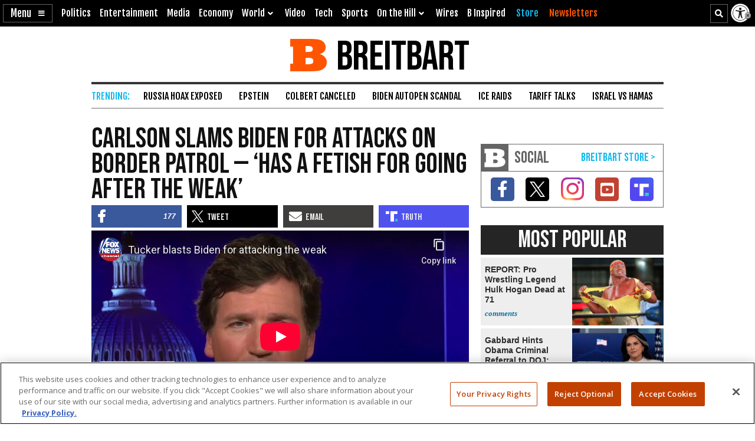

--- FILE ---
content_type: text/html; charset=utf-8
request_url: https://www.youtube-nocookie.com/embed/gwlWFJHA2Tw
body_size: 46429
content:
<!DOCTYPE html><html lang="en" dir="ltr" data-cast-api-enabled="true"><head><meta name="viewport" content="width=device-width, initial-scale=1"><script nonce="E55-KA4dAhU-58MyAoHCVQ">if ('undefined' == typeof Symbol || 'undefined' == typeof Symbol.iterator) {delete Array.prototype.entries;}</script><style name="www-roboto" nonce="jJS1vKFUibRX-tTW5T7fwA">@font-face{font-family:'Roboto';font-style:normal;font-weight:400;font-stretch:100%;src:url(//fonts.gstatic.com/s/roboto/v48/KFO7CnqEu92Fr1ME7kSn66aGLdTylUAMa3GUBHMdazTgWw.woff2)format('woff2');unicode-range:U+0460-052F,U+1C80-1C8A,U+20B4,U+2DE0-2DFF,U+A640-A69F,U+FE2E-FE2F;}@font-face{font-family:'Roboto';font-style:normal;font-weight:400;font-stretch:100%;src:url(//fonts.gstatic.com/s/roboto/v48/KFO7CnqEu92Fr1ME7kSn66aGLdTylUAMa3iUBHMdazTgWw.woff2)format('woff2');unicode-range:U+0301,U+0400-045F,U+0490-0491,U+04B0-04B1,U+2116;}@font-face{font-family:'Roboto';font-style:normal;font-weight:400;font-stretch:100%;src:url(//fonts.gstatic.com/s/roboto/v48/KFO7CnqEu92Fr1ME7kSn66aGLdTylUAMa3CUBHMdazTgWw.woff2)format('woff2');unicode-range:U+1F00-1FFF;}@font-face{font-family:'Roboto';font-style:normal;font-weight:400;font-stretch:100%;src:url(//fonts.gstatic.com/s/roboto/v48/KFO7CnqEu92Fr1ME7kSn66aGLdTylUAMa3-UBHMdazTgWw.woff2)format('woff2');unicode-range:U+0370-0377,U+037A-037F,U+0384-038A,U+038C,U+038E-03A1,U+03A3-03FF;}@font-face{font-family:'Roboto';font-style:normal;font-weight:400;font-stretch:100%;src:url(//fonts.gstatic.com/s/roboto/v48/KFO7CnqEu92Fr1ME7kSn66aGLdTylUAMawCUBHMdazTgWw.woff2)format('woff2');unicode-range:U+0302-0303,U+0305,U+0307-0308,U+0310,U+0312,U+0315,U+031A,U+0326-0327,U+032C,U+032F-0330,U+0332-0333,U+0338,U+033A,U+0346,U+034D,U+0391-03A1,U+03A3-03A9,U+03B1-03C9,U+03D1,U+03D5-03D6,U+03F0-03F1,U+03F4-03F5,U+2016-2017,U+2034-2038,U+203C,U+2040,U+2043,U+2047,U+2050,U+2057,U+205F,U+2070-2071,U+2074-208E,U+2090-209C,U+20D0-20DC,U+20E1,U+20E5-20EF,U+2100-2112,U+2114-2115,U+2117-2121,U+2123-214F,U+2190,U+2192,U+2194-21AE,U+21B0-21E5,U+21F1-21F2,U+21F4-2211,U+2213-2214,U+2216-22FF,U+2308-230B,U+2310,U+2319,U+231C-2321,U+2336-237A,U+237C,U+2395,U+239B-23B7,U+23D0,U+23DC-23E1,U+2474-2475,U+25AF,U+25B3,U+25B7,U+25BD,U+25C1,U+25CA,U+25CC,U+25FB,U+266D-266F,U+27C0-27FF,U+2900-2AFF,U+2B0E-2B11,U+2B30-2B4C,U+2BFE,U+3030,U+FF5B,U+FF5D,U+1D400-1D7FF,U+1EE00-1EEFF;}@font-face{font-family:'Roboto';font-style:normal;font-weight:400;font-stretch:100%;src:url(//fonts.gstatic.com/s/roboto/v48/KFO7CnqEu92Fr1ME7kSn66aGLdTylUAMaxKUBHMdazTgWw.woff2)format('woff2');unicode-range:U+0001-000C,U+000E-001F,U+007F-009F,U+20DD-20E0,U+20E2-20E4,U+2150-218F,U+2190,U+2192,U+2194-2199,U+21AF,U+21E6-21F0,U+21F3,U+2218-2219,U+2299,U+22C4-22C6,U+2300-243F,U+2440-244A,U+2460-24FF,U+25A0-27BF,U+2800-28FF,U+2921-2922,U+2981,U+29BF,U+29EB,U+2B00-2BFF,U+4DC0-4DFF,U+FFF9-FFFB,U+10140-1018E,U+10190-1019C,U+101A0,U+101D0-101FD,U+102E0-102FB,U+10E60-10E7E,U+1D2C0-1D2D3,U+1D2E0-1D37F,U+1F000-1F0FF,U+1F100-1F1AD,U+1F1E6-1F1FF,U+1F30D-1F30F,U+1F315,U+1F31C,U+1F31E,U+1F320-1F32C,U+1F336,U+1F378,U+1F37D,U+1F382,U+1F393-1F39F,U+1F3A7-1F3A8,U+1F3AC-1F3AF,U+1F3C2,U+1F3C4-1F3C6,U+1F3CA-1F3CE,U+1F3D4-1F3E0,U+1F3ED,U+1F3F1-1F3F3,U+1F3F5-1F3F7,U+1F408,U+1F415,U+1F41F,U+1F426,U+1F43F,U+1F441-1F442,U+1F444,U+1F446-1F449,U+1F44C-1F44E,U+1F453,U+1F46A,U+1F47D,U+1F4A3,U+1F4B0,U+1F4B3,U+1F4B9,U+1F4BB,U+1F4BF,U+1F4C8-1F4CB,U+1F4D6,U+1F4DA,U+1F4DF,U+1F4E3-1F4E6,U+1F4EA-1F4ED,U+1F4F7,U+1F4F9-1F4FB,U+1F4FD-1F4FE,U+1F503,U+1F507-1F50B,U+1F50D,U+1F512-1F513,U+1F53E-1F54A,U+1F54F-1F5FA,U+1F610,U+1F650-1F67F,U+1F687,U+1F68D,U+1F691,U+1F694,U+1F698,U+1F6AD,U+1F6B2,U+1F6B9-1F6BA,U+1F6BC,U+1F6C6-1F6CF,U+1F6D3-1F6D7,U+1F6E0-1F6EA,U+1F6F0-1F6F3,U+1F6F7-1F6FC,U+1F700-1F7FF,U+1F800-1F80B,U+1F810-1F847,U+1F850-1F859,U+1F860-1F887,U+1F890-1F8AD,U+1F8B0-1F8BB,U+1F8C0-1F8C1,U+1F900-1F90B,U+1F93B,U+1F946,U+1F984,U+1F996,U+1F9E9,U+1FA00-1FA6F,U+1FA70-1FA7C,U+1FA80-1FA89,U+1FA8F-1FAC6,U+1FACE-1FADC,U+1FADF-1FAE9,U+1FAF0-1FAF8,U+1FB00-1FBFF;}@font-face{font-family:'Roboto';font-style:normal;font-weight:400;font-stretch:100%;src:url(//fonts.gstatic.com/s/roboto/v48/KFO7CnqEu92Fr1ME7kSn66aGLdTylUAMa3OUBHMdazTgWw.woff2)format('woff2');unicode-range:U+0102-0103,U+0110-0111,U+0128-0129,U+0168-0169,U+01A0-01A1,U+01AF-01B0,U+0300-0301,U+0303-0304,U+0308-0309,U+0323,U+0329,U+1EA0-1EF9,U+20AB;}@font-face{font-family:'Roboto';font-style:normal;font-weight:400;font-stretch:100%;src:url(//fonts.gstatic.com/s/roboto/v48/KFO7CnqEu92Fr1ME7kSn66aGLdTylUAMa3KUBHMdazTgWw.woff2)format('woff2');unicode-range:U+0100-02BA,U+02BD-02C5,U+02C7-02CC,U+02CE-02D7,U+02DD-02FF,U+0304,U+0308,U+0329,U+1D00-1DBF,U+1E00-1E9F,U+1EF2-1EFF,U+2020,U+20A0-20AB,U+20AD-20C0,U+2113,U+2C60-2C7F,U+A720-A7FF;}@font-face{font-family:'Roboto';font-style:normal;font-weight:400;font-stretch:100%;src:url(//fonts.gstatic.com/s/roboto/v48/KFO7CnqEu92Fr1ME7kSn66aGLdTylUAMa3yUBHMdazQ.woff2)format('woff2');unicode-range:U+0000-00FF,U+0131,U+0152-0153,U+02BB-02BC,U+02C6,U+02DA,U+02DC,U+0304,U+0308,U+0329,U+2000-206F,U+20AC,U+2122,U+2191,U+2193,U+2212,U+2215,U+FEFF,U+FFFD;}@font-face{font-family:'Roboto';font-style:normal;font-weight:500;font-stretch:100%;src:url(//fonts.gstatic.com/s/roboto/v48/KFO7CnqEu92Fr1ME7kSn66aGLdTylUAMa3GUBHMdazTgWw.woff2)format('woff2');unicode-range:U+0460-052F,U+1C80-1C8A,U+20B4,U+2DE0-2DFF,U+A640-A69F,U+FE2E-FE2F;}@font-face{font-family:'Roboto';font-style:normal;font-weight:500;font-stretch:100%;src:url(//fonts.gstatic.com/s/roboto/v48/KFO7CnqEu92Fr1ME7kSn66aGLdTylUAMa3iUBHMdazTgWw.woff2)format('woff2');unicode-range:U+0301,U+0400-045F,U+0490-0491,U+04B0-04B1,U+2116;}@font-face{font-family:'Roboto';font-style:normal;font-weight:500;font-stretch:100%;src:url(//fonts.gstatic.com/s/roboto/v48/KFO7CnqEu92Fr1ME7kSn66aGLdTylUAMa3CUBHMdazTgWw.woff2)format('woff2');unicode-range:U+1F00-1FFF;}@font-face{font-family:'Roboto';font-style:normal;font-weight:500;font-stretch:100%;src:url(//fonts.gstatic.com/s/roboto/v48/KFO7CnqEu92Fr1ME7kSn66aGLdTylUAMa3-UBHMdazTgWw.woff2)format('woff2');unicode-range:U+0370-0377,U+037A-037F,U+0384-038A,U+038C,U+038E-03A1,U+03A3-03FF;}@font-face{font-family:'Roboto';font-style:normal;font-weight:500;font-stretch:100%;src:url(//fonts.gstatic.com/s/roboto/v48/KFO7CnqEu92Fr1ME7kSn66aGLdTylUAMawCUBHMdazTgWw.woff2)format('woff2');unicode-range:U+0302-0303,U+0305,U+0307-0308,U+0310,U+0312,U+0315,U+031A,U+0326-0327,U+032C,U+032F-0330,U+0332-0333,U+0338,U+033A,U+0346,U+034D,U+0391-03A1,U+03A3-03A9,U+03B1-03C9,U+03D1,U+03D5-03D6,U+03F0-03F1,U+03F4-03F5,U+2016-2017,U+2034-2038,U+203C,U+2040,U+2043,U+2047,U+2050,U+2057,U+205F,U+2070-2071,U+2074-208E,U+2090-209C,U+20D0-20DC,U+20E1,U+20E5-20EF,U+2100-2112,U+2114-2115,U+2117-2121,U+2123-214F,U+2190,U+2192,U+2194-21AE,U+21B0-21E5,U+21F1-21F2,U+21F4-2211,U+2213-2214,U+2216-22FF,U+2308-230B,U+2310,U+2319,U+231C-2321,U+2336-237A,U+237C,U+2395,U+239B-23B7,U+23D0,U+23DC-23E1,U+2474-2475,U+25AF,U+25B3,U+25B7,U+25BD,U+25C1,U+25CA,U+25CC,U+25FB,U+266D-266F,U+27C0-27FF,U+2900-2AFF,U+2B0E-2B11,U+2B30-2B4C,U+2BFE,U+3030,U+FF5B,U+FF5D,U+1D400-1D7FF,U+1EE00-1EEFF;}@font-face{font-family:'Roboto';font-style:normal;font-weight:500;font-stretch:100%;src:url(//fonts.gstatic.com/s/roboto/v48/KFO7CnqEu92Fr1ME7kSn66aGLdTylUAMaxKUBHMdazTgWw.woff2)format('woff2');unicode-range:U+0001-000C,U+000E-001F,U+007F-009F,U+20DD-20E0,U+20E2-20E4,U+2150-218F,U+2190,U+2192,U+2194-2199,U+21AF,U+21E6-21F0,U+21F3,U+2218-2219,U+2299,U+22C4-22C6,U+2300-243F,U+2440-244A,U+2460-24FF,U+25A0-27BF,U+2800-28FF,U+2921-2922,U+2981,U+29BF,U+29EB,U+2B00-2BFF,U+4DC0-4DFF,U+FFF9-FFFB,U+10140-1018E,U+10190-1019C,U+101A0,U+101D0-101FD,U+102E0-102FB,U+10E60-10E7E,U+1D2C0-1D2D3,U+1D2E0-1D37F,U+1F000-1F0FF,U+1F100-1F1AD,U+1F1E6-1F1FF,U+1F30D-1F30F,U+1F315,U+1F31C,U+1F31E,U+1F320-1F32C,U+1F336,U+1F378,U+1F37D,U+1F382,U+1F393-1F39F,U+1F3A7-1F3A8,U+1F3AC-1F3AF,U+1F3C2,U+1F3C4-1F3C6,U+1F3CA-1F3CE,U+1F3D4-1F3E0,U+1F3ED,U+1F3F1-1F3F3,U+1F3F5-1F3F7,U+1F408,U+1F415,U+1F41F,U+1F426,U+1F43F,U+1F441-1F442,U+1F444,U+1F446-1F449,U+1F44C-1F44E,U+1F453,U+1F46A,U+1F47D,U+1F4A3,U+1F4B0,U+1F4B3,U+1F4B9,U+1F4BB,U+1F4BF,U+1F4C8-1F4CB,U+1F4D6,U+1F4DA,U+1F4DF,U+1F4E3-1F4E6,U+1F4EA-1F4ED,U+1F4F7,U+1F4F9-1F4FB,U+1F4FD-1F4FE,U+1F503,U+1F507-1F50B,U+1F50D,U+1F512-1F513,U+1F53E-1F54A,U+1F54F-1F5FA,U+1F610,U+1F650-1F67F,U+1F687,U+1F68D,U+1F691,U+1F694,U+1F698,U+1F6AD,U+1F6B2,U+1F6B9-1F6BA,U+1F6BC,U+1F6C6-1F6CF,U+1F6D3-1F6D7,U+1F6E0-1F6EA,U+1F6F0-1F6F3,U+1F6F7-1F6FC,U+1F700-1F7FF,U+1F800-1F80B,U+1F810-1F847,U+1F850-1F859,U+1F860-1F887,U+1F890-1F8AD,U+1F8B0-1F8BB,U+1F8C0-1F8C1,U+1F900-1F90B,U+1F93B,U+1F946,U+1F984,U+1F996,U+1F9E9,U+1FA00-1FA6F,U+1FA70-1FA7C,U+1FA80-1FA89,U+1FA8F-1FAC6,U+1FACE-1FADC,U+1FADF-1FAE9,U+1FAF0-1FAF8,U+1FB00-1FBFF;}@font-face{font-family:'Roboto';font-style:normal;font-weight:500;font-stretch:100%;src:url(//fonts.gstatic.com/s/roboto/v48/KFO7CnqEu92Fr1ME7kSn66aGLdTylUAMa3OUBHMdazTgWw.woff2)format('woff2');unicode-range:U+0102-0103,U+0110-0111,U+0128-0129,U+0168-0169,U+01A0-01A1,U+01AF-01B0,U+0300-0301,U+0303-0304,U+0308-0309,U+0323,U+0329,U+1EA0-1EF9,U+20AB;}@font-face{font-family:'Roboto';font-style:normal;font-weight:500;font-stretch:100%;src:url(//fonts.gstatic.com/s/roboto/v48/KFO7CnqEu92Fr1ME7kSn66aGLdTylUAMa3KUBHMdazTgWw.woff2)format('woff2');unicode-range:U+0100-02BA,U+02BD-02C5,U+02C7-02CC,U+02CE-02D7,U+02DD-02FF,U+0304,U+0308,U+0329,U+1D00-1DBF,U+1E00-1E9F,U+1EF2-1EFF,U+2020,U+20A0-20AB,U+20AD-20C0,U+2113,U+2C60-2C7F,U+A720-A7FF;}@font-face{font-family:'Roboto';font-style:normal;font-weight:500;font-stretch:100%;src:url(//fonts.gstatic.com/s/roboto/v48/KFO7CnqEu92Fr1ME7kSn66aGLdTylUAMa3yUBHMdazQ.woff2)format('woff2');unicode-range:U+0000-00FF,U+0131,U+0152-0153,U+02BB-02BC,U+02C6,U+02DA,U+02DC,U+0304,U+0308,U+0329,U+2000-206F,U+20AC,U+2122,U+2191,U+2193,U+2212,U+2215,U+FEFF,U+FFFD;}</style><script name="www-roboto" nonce="E55-KA4dAhU-58MyAoHCVQ">if (document.fonts && document.fonts.load) {document.fonts.load("400 10pt Roboto", "E"); document.fonts.load("500 10pt Roboto", "E");}</script><link rel="stylesheet" href="/s/player/652bbb94/www-player.css" name="www-player" nonce="jJS1vKFUibRX-tTW5T7fwA"><style nonce="jJS1vKFUibRX-tTW5T7fwA">html {overflow: hidden;}body {font: 12px Roboto, Arial, sans-serif; background-color: #000; color: #fff; height: 100%; width: 100%; overflow: hidden; position: absolute; margin: 0; padding: 0;}#player {width: 100%; height: 100%;}h1 {text-align: center; color: #fff;}h3 {margin-top: 6px; margin-bottom: 3px;}.player-unavailable {position: absolute; top: 0; left: 0; right: 0; bottom: 0; padding: 25px; font-size: 13px; background: url(/img/meh7.png) 50% 65% no-repeat;}.player-unavailable .message {text-align: left; margin: 0 -5px 15px; padding: 0 5px 14px; border-bottom: 1px solid #888; font-size: 19px; font-weight: normal;}.player-unavailable a {color: #167ac6; text-decoration: none;}</style><script nonce="E55-KA4dAhU-58MyAoHCVQ">var ytcsi={gt:function(n){n=(n||"")+"data_";return ytcsi[n]||(ytcsi[n]={tick:{},info:{},gel:{preLoggedGelInfos:[]}})},now:window.performance&&window.performance.timing&&window.performance.now&&window.performance.timing.navigationStart?function(){return window.performance.timing.navigationStart+window.performance.now()}:function(){return(new Date).getTime()},tick:function(l,t,n){var ticks=ytcsi.gt(n).tick;var v=t||ytcsi.now();if(ticks[l]){ticks["_"+l]=ticks["_"+l]||[ticks[l]];ticks["_"+l].push(v)}ticks[l]=
v},info:function(k,v,n){ytcsi.gt(n).info[k]=v},infoGel:function(p,n){ytcsi.gt(n).gel.preLoggedGelInfos.push(p)},setStart:function(t,n){ytcsi.tick("_start",t,n)}};
(function(w,d){function isGecko(){if(!w.navigator)return false;try{if(w.navigator.userAgentData&&w.navigator.userAgentData.brands&&w.navigator.userAgentData.brands.length){var brands=w.navigator.userAgentData.brands;var i=0;for(;i<brands.length;i++)if(brands[i]&&brands[i].brand==="Firefox")return true;return false}}catch(e){setTimeout(function(){throw e;})}if(!w.navigator.userAgent)return false;var ua=w.navigator.userAgent;return ua.indexOf("Gecko")>0&&ua.toLowerCase().indexOf("webkit")<0&&ua.indexOf("Edge")<
0&&ua.indexOf("Trident")<0&&ua.indexOf("MSIE")<0}ytcsi.setStart(w.performance?w.performance.timing.responseStart:null);var isPrerender=(d.visibilityState||d.webkitVisibilityState)=="prerender";var vName=!d.visibilityState&&d.webkitVisibilityState?"webkitvisibilitychange":"visibilitychange";if(isPrerender){var startTick=function(){ytcsi.setStart();d.removeEventListener(vName,startTick)};d.addEventListener(vName,startTick,false)}if(d.addEventListener)d.addEventListener(vName,function(){ytcsi.tick("vc")},
false);if(isGecko()){var isHidden=(d.visibilityState||d.webkitVisibilityState)=="hidden";if(isHidden)ytcsi.tick("vc")}var slt=function(el,t){setTimeout(function(){var n=ytcsi.now();el.loadTime=n;if(el.slt)el.slt()},t)};w.__ytRIL=function(el){if(!el.getAttribute("data-thumb"))if(w.requestAnimationFrame)w.requestAnimationFrame(function(){slt(el,0)});else slt(el,16)}})(window,document);
</script><script nonce="E55-KA4dAhU-58MyAoHCVQ">var ytcfg={d:function(){return window.yt&&yt.config_||ytcfg.data_||(ytcfg.data_={})},get:function(k,o){return k in ytcfg.d()?ytcfg.d()[k]:o},set:function(){var a=arguments;if(a.length>1)ytcfg.d()[a[0]]=a[1];else{var k;for(k in a[0])ytcfg.d()[k]=a[0][k]}}};
ytcfg.set({"CLIENT_CANARY_STATE":"none","DEVICE":"cbr\u003dChrome\u0026cbrand\u003dapple\u0026cbrver\u003d131.0.0.0\u0026ceng\u003dWebKit\u0026cengver\u003d537.36\u0026cos\u003dMacintosh\u0026cosver\u003d10_15_7\u0026cplatform\u003dDESKTOP","EVENT_ID":"npl-adedL-r0_tcPkNWLwQI","EXPERIMENT_FLAGS":{"ab_det_apb_b":true,"ab_det_apm":true,"ab_det_el_h":true,"ab_det_em_inj":true,"ab_l_sig_st":true,"ab_l_sig_st_e":true,"action_companion_center_align_description":true,"allow_skip_networkless":true,"always_send_and_write":true,"att_web_record_metrics":true,"attmusi":true,"c3_enable_button_impression_logging":true,"c3_watch_page_component":true,"cancel_pending_navs":true,"clean_up_manual_attribution_header":true,"config_age_report_killswitch":true,"cow_optimize_idom_compat":true,"csi_on_gel":true,"delhi_mweb_colorful_sd":true,"delhi_mweb_colorful_sd_v2":true,"deprecate_pair_servlet_enabled":true,"desktop_sparkles_light_cta_button":true,"disable_child_node_auto_formatted_strings":true,"disable_log_to_visitor_layer":true,"disable_pacf_logging_for_memory_limited_tv":true,"embeds_desktop_enable_volume_slider":true,"embeds_enable_eid_enforcement_for_youtube":true,"embeds_enable_info_panel_dismissal":true,"embeds_enable_pfp_always_unbranded":true,"embeds_muted_autoplay_sound_fix":true,"embeds_serve_es6_client":true,"embeds_web_nwl_disable_nocookie":true,"embeds_web_updated_shorts_definition_fix":true,"enable_active_view_display_ad_renderer_web_home":true,"enable_ad_disclosure_banner_a11y_fix":true,"enable_android_web_view_top_insets_bugfix":true,"enable_client_sli_logging":true,"enable_client_streamz_web":true,"enable_client_ve_spec":true,"enable_cloud_save_error_popup_after_retry":true,"enable_dai_sdf_h5_preroll":true,"enable_datasync_id_header_in_web_vss_pings":true,"enable_default_mono_cta_migration_web_client":true,"enable_docked_chat_messages":true,"enable_drop_shadow_experiment":true,"enable_embeds_new_caption_language_picker":true,"enable_entity_store_from_dependency_injection":true,"enable_inline_muted_playback_on_web_search":true,"enable_inline_muted_playback_on_web_search_for_vdc":true,"enable_inline_muted_playback_on_web_search_for_vdcb":true,"enable_is_extended_monitoring":true,"enable_is_mini_app_page_active_bugfix":true,"enable_logging_first_user_action_after_game_ready":true,"enable_ltc_param_fetch_from_innertube":true,"enable_masthead_mweb_padding_fix":true,"enable_menu_renderer_button_in_mweb_hclr":true,"enable_mini_app_command_handler_mweb_fix":true,"enable_mini_guide_downloads_item":true,"enable_mixed_direction_formatted_strings":true,"enable_mweb_keyboard_shortcuts":true,"enable_mweb_new_caption_language_picker":true,"enable_names_handles_account_switcher":true,"enable_network_request_logging_on_game_events":true,"enable_new_paid_product_placement":true,"enable_open_in_new_tab_icon_for_short_dr_for_desktop_search":true,"enable_open_yt_content":true,"enable_origin_query_parameter_bugfix":true,"enable_pause_ads_on_ytv_html5":true,"enable_payments_purchase_manager":true,"enable_pdp_icon_prefetch":true,"enable_pl_r_si_fa":true,"enable_place_pivot_url":true,"enable_pv_screen_modern_text":true,"enable_removing_navbar_title_on_hashtag_page_mweb":true,"enable_rta_manager":true,"enable_sdf_companion_h5":true,"enable_sdf_dai_h5_midroll":true,"enable_sdf_h5_endemic_mid_post_roll":true,"enable_sdf_on_h5_unplugged_vod_midroll":true,"enable_sdf_shorts_player_bytes_h5":true,"enable_sending_unwrapped_game_audio_as_serialized_metadata":true,"enable_sfv_effect_pivot_url":true,"enable_shorts_new_carousel":true,"enable_skip_ad_guidance_prompt":true,"enable_skippable_ads_for_unplugged_ad_pod":true,"enable_smearing_expansion_dai":true,"enable_time_out_messages":true,"enable_timeline_view_modern_transcript_fe":true,"enable_video_display_compact_button_group_for_desktop_search":true,"enable_web_delhi_icons":true,"enable_web_home_top_landscape_image_layout_level_click":true,"enable_web_tiered_gel":true,"enable_window_constrained_buy_flow_dialog":true,"enable_wiz_queue_effect_and_on_init_initial_runs":true,"enable_ypc_spinners":true,"enable_yt_ata_iframe_authuser":true,"export_networkless_options":true,"export_player_version_to_ytconfig":true,"fill_single_video_with_notify_to_lasr":true,"fix_ad_miniplayer_controls_rendering":true,"fix_ads_tracking_for_swf_config_deprecation_mweb":true,"h5_companion_enable_adcpn_macro_substitution_for_click_pings":true,"h5_inplayer_enable_adcpn_macro_substitution_for_click_pings":true,"h5_reset_cache_and_filter_before_update_masthead":true,"hide_channel_creation_title_for_mweb":true,"high_ccv_client_side_caching_h5":true,"html5_log_trigger_events_with_debug_data":true,"html5_ssdai_enable_media_end_cue_range":true,"idb_immediate_commit":true,"il_attach_cache_limit":true,"il_use_view_model_logging_context":true,"is_browser_support_for_webcam_streaming":true,"json_condensed_response":true,"kev_adb_pg":true,"kevlar_gel_error_routing":true,"kevlar_watch_cinematics":true,"live_chat_enable_controller_extraction":true,"live_chat_enable_rta_manager":true,"log_click_with_layer_from_element_in_command_handler":true,"mdx_enable_privacy_disclosure_ui":true,"mdx_load_cast_api_bootstrap_script":true,"medium_progress_bar_modification":true,"migrate_remaining_web_ad_badges_to_innertube":true,"mobile_account_menu_refresh":true,"mweb_account_linking_noapp":true,"mweb_allow_modern_search_suggest_behavior":true,"mweb_animated_actions":true,"mweb_app_upsell_button_direct_to_app":true,"mweb_c3_enable_adaptive_signals":true,"mweb_c3_library_page_enable_recent_shelf":true,"mweb_c3_remove_web_navigation_endpoint_data":true,"mweb_c3_use_canonical_from_player_response":true,"mweb_cinematic_watch":true,"mweb_command_handler":true,"mweb_delay_watch_initial_data":true,"mweb_disable_searchbar_scroll":true,"mweb_enable_browse_chunks":true,"mweb_enable_fine_scrubbing_for_recs":true,"mweb_enable_imp_portal":true,"mweb_enable_keto_batch_player_fullscreen":true,"mweb_enable_keto_batch_player_progress_bar":true,"mweb_enable_keto_batch_player_tooltips":true,"mweb_enable_lockup_view_model_for_ucp":true,"mweb_enable_mix_panel_title_metadata":true,"mweb_enable_more_drawer":true,"mweb_enable_optional_fullscreen_landscape_locking":true,"mweb_enable_overlay_touch_manager":true,"mweb_enable_premium_carve_out_fix":true,"mweb_enable_refresh_detection":true,"mweb_enable_search_imp":true,"mweb_enable_shorts_video_preload":true,"mweb_enable_skippables_on_jio_phone":true,"mweb_enable_two_line_title_on_shorts":true,"mweb_enable_varispeed_controller":true,"mweb_enable_watch_feed_infinite_scroll":true,"mweb_enable_wrapped_unplugged_pause_membership_dialog_renderer":true,"mweb_fix_monitor_visibility_after_render":true,"mweb_force_ios_fallback_to_native_control":true,"mweb_fp_auto_fullscreen":true,"mweb_fullscreen_controls":true,"mweb_fullscreen_controls_action_buttons":true,"mweb_fullscreen_watch_system":true,"mweb_home_reactive_shorts":true,"mweb_innertube_search_command":true,"mweb_kaios_enable_autoplay_switch_view_model":true,"mweb_lang_in_html":true,"mweb_like_button_synced_with_entities":true,"mweb_logo_use_home_page_ve":true,"mweb_native_control_in_faux_fullscreen_shared":true,"mweb_player_control_on_hover":true,"mweb_player_delhi_dtts":true,"mweb_player_settings_use_bottom_sheet":true,"mweb_player_show_previous_next_buttons_in_playlist":true,"mweb_player_skip_no_op_state_changes":true,"mweb_player_user_select_none":true,"mweb_playlist_engagement_panel":true,"mweb_progress_bar_seek_on_mouse_click":true,"mweb_pull_2_full":true,"mweb_pull_2_full_enable_touch_handlers":true,"mweb_schedule_warm_watch_response":true,"mweb_searchbox_legacy_navigation":true,"mweb_see_fewer_shorts":true,"mweb_shorts_comments_panel_id_change":true,"mweb_shorts_early_continuation":true,"mweb_show_ios_smart_banner":true,"mweb_show_sign_in_button_from_header":true,"mweb_use_server_url_on_startup":true,"mweb_watch_captions_enable_auto_translate":true,"mweb_watch_captions_set_default_size":true,"mweb_watch_stop_scheduler_on_player_response":true,"mweb_watchfeed_big_thumbnails":true,"mweb_yt_searchbox":true,"networkless_logging":true,"no_client_ve_attach_unless_shown":true,"pageid_as_header_web":true,"playback_settings_use_switch_menu":true,"player_controls_autonav_fix":true,"player_controls_skip_double_signal_update":true,"player_controls_volume_controls_use_player_props":true,"polymer_bad_build_labels":true,"polymer_verifiy_app_state":true,"qoe_send_and_write":true,"remove_chevron_from_ad_disclosure_banner_h5":true,"remove_masthead_channel_banner_on_refresh":true,"remove_slot_id_exited_trigger_for_dai_in_player_slot_expire":true,"replace_client_url_parsing_with_server_signal":true,"service_worker_enabled":true,"service_worker_push_enabled":true,"service_worker_push_home_page_prompt":true,"service_worker_push_watch_page_prompt":true,"shell_load_gcf":true,"shorten_initial_gel_batch_timeout":true,"should_use_yt_voice_endpoint_in_kaios":true,"smarter_ve_dedupping":true,"speedmaster_no_seek":true,"stop_handling_click_for_non_rendering_overlay_layout":true,"suppress_error_204_logging":true,"synced_panel_scrolling_controller":true,"use_event_time_ms_header":true,"use_fifo_for_networkless":true,"use_request_time_ms_header":true,"use_session_based_sampling":true,"use_thumbnail_overlay_time_status_renderer_for_live_badge":true,"vss_final_ping_send_and_write":true,"vss_playback_use_send_and_write":true,"web_ad_metadata_clickable":true,"web_adaptive_repeat_ase":true,"web_always_load_chat_support":true,"web_api_url":true,"web_attributed_string_deep_equal_bugfix":true,"web_autonav_allow_off_by_default":true,"web_button_vm_refactor_disabled":true,"web_c3_log_app_init_finish":true,"web_component_wrapper_track_owner":true,"web_csi_action_sampling_enabled":true,"web_dedupe_ve_grafting":true,"web_disable_backdrop_filter":true,"web_enable_ab_rsp_cl":true,"web_enable_course_icon_update":true,"web_enable_error_204":true,"web_gcf_hashes_innertube":true,"web_gel_timeout_cap":true,"web_parent_target_for_sheets":true,"web_persist_server_autonav_state_on_client":true,"web_playback_associated_log_ctt":true,"web_playback_associated_ve":true,"web_prefetch_preload_video":true,"web_progress_bar_draggable":true,"web_shorts_just_watched_on_channel_and_pivot_study":true,"web_shorts_just_watched_overlay":true,"web_shorts_wn_shelf_header_tuning":true,"web_update_panel_visibility_logging_fix":true,"web_watch_controls_state_signals":true,"web_wiz_attributed_string":true,"webfe_mweb_watch_microdata":true,"webfe_watch_shorts_canonical_url_fix":true,"webpo_exit_on_net_err":true,"wiz_diff_overwritable":true,"wiz_stamper_new_context_api":true,"woffle_used_state_report":true,"wpo_gel_strz":true,"H5_async_logging_delay_ms":30000.0,"attention_logging_scroll_throttle":500.0,"autoplay_pause_by_lact_sampling_fraction":0.0,"cinematic_watch_effect_opacity":0.4,"log_window_onerror_fraction":0.1,"speedmaster_playback_rate":2.0,"tv_pacf_logging_sample_rate":0.01,"web_attention_logging_scroll_throttle":500.0,"web_load_prediction_threshold":0.1,"web_navigation_prediction_threshold":0.1,"web_pbj_log_warning_rate":0.0,"web_system_health_fraction":0.01,"ytidb_transaction_ended_event_rate_limit":0.02,"active_time_update_interval_ms":10000,"att_init_delay":500,"autoplay_pause_by_lact_sec":0,"botguard_async_snapshot_timeout_ms":3000,"check_navigator_accuracy_timeout_ms":0,"cinematic_watch_css_filter_blur_strength":40,"cinematic_watch_fade_out_duration":500,"close_webview_delay_ms":100,"cloud_save_game_data_rate_limit_ms":3000,"compression_disable_point":10,"custom_active_view_tos_timeout_ms":3600000,"embeds_widget_poll_interval_ms":0,"gel_min_batch_size":3,"gel_queue_timeout_max_ms":60000,"get_async_timeout_ms":60000,"hide_cta_for_home_web_video_ads_animate_in_time":2,"html5_byterate_soft_cap":0,"initial_gel_batch_timeout":2000,"max_body_size_to_compress":500000,"max_prefetch_window_sec_for_livestream_optimization":10,"min_prefetch_offset_sec_for_livestream_optimization":20,"mini_app_container_iframe_src_update_delay_ms":0,"multiple_preview_news_duration_time":11000,"mweb_c3_toast_duration_ms":5000,"mweb_deep_link_fallback_timeout_ms":10000,"mweb_delay_response_received_actions":100,"mweb_fp_dpad_rate_limit_ms":0,"mweb_fp_dpad_watch_title_clamp_lines":0,"mweb_history_manager_cache_size":100,"mweb_ios_fullscreen_playback_transition_delay_ms":500,"mweb_ios_fullscreen_system_pause_epilson_ms":0,"mweb_override_response_store_expiration_ms":0,"mweb_shorts_early_continuation_trigger_threshold":4,"mweb_w2w_max_age_seconds":0,"mweb_watch_captions_default_size":2,"neon_dark_launch_gradient_count":0,"network_polling_interval":30000,"play_click_interval_ms":30000,"play_ping_interval_ms":10000,"prefetch_comments_ms_after_video":0,"send_config_hash_timer":0,"service_worker_push_logged_out_prompt_watches":-1,"service_worker_push_prompt_cap":-1,"service_worker_push_prompt_delay_microseconds":3888000000000,"slow_compressions_before_abandon_count":4,"speedmaster_cancellation_movement_dp":10,"speedmaster_touch_activation_ms":500,"web_attention_logging_throttle":500,"web_foreground_heartbeat_interval_ms":28000,"web_gel_debounce_ms":10000,"web_logging_max_batch":100,"web_max_tracing_events":50,"web_tracing_session_replay":0,"wil_icon_max_concurrent_fetches":9999,"ytidb_remake_db_retries":3,"ytidb_reopen_db_retries":3,"WebClientReleaseProcessCritical__youtube_embeds_client_version_override":"","WebClientReleaseProcessCritical__youtube_embeds_web_client_version_override":"","WebClientReleaseProcessCritical__youtube_mweb_client_version_override":"","debug_forced_internalcountrycode":"","embeds_web_synth_ch_headers_banned_urls_regex":"","enable_web_media_service":"DISABLED","il_payload_scraping":"","live_chat_unicode_emoji_json_url":"https://www.gstatic.com/youtube/img/emojis/emojis-svg-9.json","mweb_deep_link_feature_tag_suffix":"11268432","mweb_enable_shorts_innertube_player_prefetch_trigger":"NONE","mweb_fp_dpad":"home,search,browse,channel,create_channel,experiments,settings,trending,oops,404,paid_memberships,sponsorship,premium,shorts","mweb_fp_dpad_linear_navigation":"","mweb_fp_dpad_linear_navigation_visitor":"","mweb_fp_dpad_visitor":"","mweb_preload_video_by_player_vars":"","place_pivot_triggering_container_alternate":"","place_pivot_triggering_counterfactual_container_alternate":"","service_worker_push_force_notification_prompt_tag":"1","service_worker_scope":"/","suggest_exp_str":"","web_client_version_override":"","kevlar_command_handler_command_banlist":[],"mini_app_ids_without_game_ready":["UgkxHHtsak1SC8mRGHMZewc4HzeAY3yhPPmJ","Ugkx7OgzFqE6z_5Mtf4YsotGfQNII1DF_RBm"],"web_op_signal_type_banlist":[],"web_tracing_enabled_spans":["event","command"]},"GAPI_HINT_PARAMS":"m;/_/scs/abc-static/_/js/k\u003dgapi.gapi.en.FZb77tO2YW4.O/d\u003d1/rs\u003dAHpOoo8lqavmo6ayfVxZovyDiP6g3TOVSQ/m\u003d__features__","GAPI_HOST":"https://apis.google.com","GAPI_LOCALE":"en_US","GL":"US","HL":"en","HTML_DIR":"ltr","HTML_LANG":"en","INNERTUBE_API_KEY":"AIzaSyAO_FJ2SlqU8Q4STEHLGCilw_Y9_11qcW8","INNERTUBE_API_VERSION":"v1","INNERTUBE_CLIENT_NAME":"WEB_EMBEDDED_PLAYER","INNERTUBE_CLIENT_VERSION":"1.20260130.01.00","INNERTUBE_CONTEXT":{"client":{"hl":"en","gl":"US","remoteHost":"3.133.85.217","deviceMake":"Apple","deviceModel":"","visitorData":"[base64]%3D%3D","userAgent":"Mozilla/5.0 (Macintosh; Intel Mac OS X 10_15_7) AppleWebKit/537.36 (KHTML, like Gecko) Chrome/131.0.0.0 Safari/537.36; ClaudeBot/1.0; +claudebot@anthropic.com),gzip(gfe)","clientName":"WEB_EMBEDDED_PLAYER","clientVersion":"1.20260130.01.00","osName":"Macintosh","osVersion":"10_15_7","originalUrl":"https://www.youtube-nocookie.com/embed/gwlWFJHA2Tw","platform":"DESKTOP","clientFormFactor":"UNKNOWN_FORM_FACTOR","configInfo":{"appInstallData":"[base64]%3D"},"browserName":"Chrome","browserVersion":"131.0.0.0","acceptHeader":"text/html,application/xhtml+xml,application/xml;q\u003d0.9,image/webp,image/apng,*/*;q\u003d0.8,application/signed-exchange;v\u003db3;q\u003d0.9","deviceExperimentId":"ChxOell3TVRZNE1qRXlOVE0wTkRZME56YzROZz09EJ6z-ssGGJ6z-ssG","rolloutToken":"CI3xuaH8w4rNYBC2_LucgLeSAxi2_LucgLeSAw%3D%3D"},"user":{"lockedSafetyMode":false},"request":{"useSsl":true},"clickTracking":{"clickTrackingParams":"IhMI1+S7nIC3kgMVarr/BB2Q6iIo"},"thirdParty":{"embeddedPlayerContext":{"embeddedPlayerEncryptedContext":"[base64]","ancestorOriginsSupported":false}}},"INNERTUBE_CONTEXT_CLIENT_NAME":56,"INNERTUBE_CONTEXT_CLIENT_VERSION":"1.20260130.01.00","INNERTUBE_CONTEXT_GL":"US","INNERTUBE_CONTEXT_HL":"en","LATEST_ECATCHER_SERVICE_TRACKING_PARAMS":{"client.name":"WEB_EMBEDDED_PLAYER","client.jsfeat":"2021"},"LOGGED_IN":false,"PAGE_BUILD_LABEL":"youtube.embeds.web_20260130_01_RC00","PAGE_CL":863108022,"SERVER_NAME":"WebFE","VISITOR_DATA":"[base64]%3D%3D","WEB_PLAYER_CONTEXT_CONFIGS":{"WEB_PLAYER_CONTEXT_CONFIG_ID_EMBEDDED_PLAYER":{"rootElementId":"movie_player","jsUrl":"/s/player/652bbb94/player_ias.vflset/en_US/base.js","cssUrl":"/s/player/652bbb94/www-player.css","contextId":"WEB_PLAYER_CONTEXT_CONFIG_ID_EMBEDDED_PLAYER","eventLabel":"embedded","contentRegion":"US","hl":"en_US","hostLanguage":"en","innertubeApiKey":"AIzaSyAO_FJ2SlqU8Q4STEHLGCilw_Y9_11qcW8","innertubeApiVersion":"v1","innertubeContextClientVersion":"1.20260130.01.00","device":{"brand":"apple","model":"","browser":"Chrome","browserVersion":"131.0.0.0","os":"Macintosh","osVersion":"10_15_7","platform":"DESKTOP","interfaceName":"WEB_EMBEDDED_PLAYER","interfaceVersion":"1.20260130.01.00"},"serializedExperimentIds":"24004644,24499532,51010235,51063643,51098299,51204329,51222973,51340662,51349914,51353393,51366423,51389629,51404808,51425034,51459424,51490331,51500051,51505436,51526267,51530495,51534669,51560386,51564352,51565115,51566373,51566864,51578633,51583568,51583821,51585555,51586118,51605258,51605395,51609829,51611457,51615065,51620867,51621065,51622845,51631301,51637029,51638932,51647793,51648336,51672162,51681662,51683502,51684301,51684306,51690473,51693511,51693995,51696107,51696619,51700777,51705183,51707621,51713237,51717747,51719110,51719411,51719628,51729218,51732102,51735451,51737134,51740148,51740460,51740811,51742377,51742830,51742878,51744562,51744582,51749572,51751855,51751895,51752091,51752633,51763569","serializedExperimentFlags":"H5_async_logging_delay_ms\u003d30000.0\u0026PlayerWeb__h5_enable_advisory_rating_restrictions\u003dtrue\u0026a11y_h5_associate_survey_question\u003dtrue\u0026ab_det_apb_b\u003dtrue\u0026ab_det_apm\u003dtrue\u0026ab_det_el_h\u003dtrue\u0026ab_det_em_inj\u003dtrue\u0026ab_l_sig_st\u003dtrue\u0026ab_l_sig_st_e\u003dtrue\u0026action_companion_center_align_description\u003dtrue\u0026ad_pod_disable_companion_persist_ads_quality\u003dtrue\u0026add_stmp_logs_for_voice_boost\u003dtrue\u0026allow_autohide_on_paused_videos\u003dtrue\u0026allow_drm_override\u003dtrue\u0026allow_live_autoplay\u003dtrue\u0026allow_poltergust_autoplay\u003dtrue\u0026allow_skip_networkless\u003dtrue\u0026allow_vp9_1080p_mq_enc\u003dtrue\u0026always_cache_redirect_endpoint\u003dtrue\u0026always_send_and_write\u003dtrue\u0026annotation_module_vast_cards_load_logging_fraction\u003d0.0\u0026assign_drm_family_by_format\u003dtrue\u0026att_web_record_metrics\u003dtrue\u0026attention_logging_scroll_throttle\u003d500.0\u0026attmusi\u003dtrue\u0026autoplay_time\u003d10000\u0026autoplay_time_for_fullscreen\u003d-1\u0026autoplay_time_for_music_content\u003d-1\u0026bg_vm_reinit_threshold\u003d7200000\u0026block_tvhtml5_simply_embedded\u003dtrue\u0026blocked_packages_for_sps\u003d[]\u0026botguard_async_snapshot_timeout_ms\u003d3000\u0026captions_url_add_ei\u003dtrue\u0026check_navigator_accuracy_timeout_ms\u003d0\u0026clean_up_manual_attribution_header\u003dtrue\u0026compression_disable_point\u003d10\u0026cow_optimize_idom_compat\u003dtrue\u0026csi_on_gel\u003dtrue\u0026custom_active_view_tos_timeout_ms\u003d3600000\u0026dash_manifest_version\u003d5\u0026debug_bandaid_hostname\u003d\u0026debug_bandaid_port\u003d0\u0026debug_sherlog_username\u003d\u0026delhi_fast_follow_autonav_toggle\u003dtrue\u0026delhi_modern_player_default_thumbnail_percentage\u003d0.0\u0026delhi_modern_player_faster_autohide_delay_ms\u003d2000\u0026delhi_modern_player_pause_thumbnail_percentage\u003d0.6\u0026delhi_modern_web_player_blending_mode\u003d\u0026delhi_modern_web_player_disable_frosted_glass\u003dtrue\u0026delhi_modern_web_player_horizontal_volume_controls\u003dtrue\u0026delhi_modern_web_player_lhs_volume_controls\u003dtrue\u0026delhi_modern_web_player_responsive_compact_controls_threshold\u003d0\u0026deprecate_22\u003dtrue\u0026deprecate_delay_ping\u003dtrue\u0026deprecate_pair_servlet_enabled\u003dtrue\u0026desktop_sparkles_light_cta_button\u003dtrue\u0026disable_av1_setting\u003dtrue\u0026disable_branding_context\u003dtrue\u0026disable_channel_id_check_for_suspended_channels\u003dtrue\u0026disable_child_node_auto_formatted_strings\u003dtrue\u0026disable_lifa_for_supex_users\u003dtrue\u0026disable_log_to_visitor_layer\u003dtrue\u0026disable_mdx_connection_in_mdx_module_for_music_web\u003dtrue\u0026disable_pacf_logging_for_memory_limited_tv\u003dtrue\u0026disable_reduced_fullscreen_autoplay_countdown_for_minors\u003dtrue\u0026disable_reel_item_watch_format_filtering\u003dtrue\u0026disable_threegpp_progressive_formats\u003dtrue\u0026disable_touch_events_on_skip_button\u003dtrue\u0026edge_encryption_fill_primary_key_version\u003dtrue\u0026embeds_desktop_enable_volume_slider\u003dtrue\u0026embeds_enable_info_panel_dismissal\u003dtrue\u0026embeds_enable_move_set_center_crop_to_public\u003dtrue\u0026embeds_enable_per_video_embed_config\u003dtrue\u0026embeds_enable_pfp_always_unbranded\u003dtrue\u0026embeds_web_lite_mode\u003d1\u0026embeds_web_nwl_disable_nocookie\u003dtrue\u0026embeds_web_synth_ch_headers_banned_urls_regex\u003d\u0026enable_aci_on_lr_feeds\u003dtrue\u0026enable_active_view_display_ad_renderer_web_home\u003dtrue\u0026enable_active_view_lr_shorts_video\u003dtrue\u0026enable_active_view_web_shorts_video\u003dtrue\u0026enable_ad_cpn_macro_substitution_for_click_pings\u003dtrue\u0026enable_ad_disclosure_banner_a11y_fix\u003dtrue\u0026enable_antiscraping_web_player_expired\u003dtrue\u0026enable_app_promo_endcap_eml_on_tablet\u003dtrue\u0026enable_batched_cross_device_pings_in_gel_fanout\u003dtrue\u0026enable_cast_for_web_unplugged\u003dtrue\u0026enable_cast_on_music_web\u003dtrue\u0026enable_cipher_for_manifest_urls\u003dtrue\u0026enable_cleanup_masthead_autoplay_hack_fix\u003dtrue\u0026enable_client_page_id_header_for_first_party_pings\u003dtrue\u0026enable_client_sli_logging\u003dtrue\u0026enable_client_ve_spec\u003dtrue\u0026enable_cta_banner_on_unplugged_lr\u003dtrue\u0026enable_custom_playhead_parsing\u003dtrue\u0026enable_dai_sdf_h5_preroll\u003dtrue\u0026enable_datasync_id_header_in_web_vss_pings\u003dtrue\u0026enable_default_mono_cta_migration_web_client\u003dtrue\u0026enable_dsa_ad_badge_for_action_endcap_on_android\u003dtrue\u0026enable_dsa_ad_badge_for_action_endcap_on_ios\u003dtrue\u0026enable_entity_store_from_dependency_injection\u003dtrue\u0026enable_error_corrections_infocard_web_client\u003dtrue\u0026enable_error_corrections_infocards_icon_web\u003dtrue\u0026enable_get_reminder_button_on_web\u003dtrue\u0026enable_inline_muted_playback_on_web_search\u003dtrue\u0026enable_inline_muted_playback_on_web_search_for_vdc\u003dtrue\u0026enable_inline_muted_playback_on_web_search_for_vdcb\u003dtrue\u0026enable_is_extended_monitoring\u003dtrue\u0026enable_kabuki_comments_on_shorts\u003ddisabled\u0026enable_ltc_param_fetch_from_innertube\u003dtrue\u0026enable_mixed_direction_formatted_strings\u003dtrue\u0026enable_modern_skip_button_on_web\u003dtrue\u0026enable_mweb_keyboard_shortcuts\u003dtrue\u0026enable_new_paid_product_placement\u003dtrue\u0026enable_open_in_new_tab_icon_for_short_dr_for_desktop_search\u003dtrue\u0026enable_out_of_stock_text_all_surfaces\u003dtrue\u0026enable_paid_content_overlay_bugfix\u003dtrue\u0026enable_pause_ads_on_ytv_html5\u003dtrue\u0026enable_pl_r_si_fa\u003dtrue\u0026enable_policy_based_hqa_filter_in_watch_server\u003dtrue\u0026enable_progres_commands_lr_feeds\u003dtrue\u0026enable_progress_commands_lr_shorts\u003dtrue\u0026enable_publishing_region_param_in_sus\u003dtrue\u0026enable_pv_screen_modern_text\u003dtrue\u0026enable_rpr_token_on_ltl_lookup\u003dtrue\u0026enable_sdf_companion_h5\u003dtrue\u0026enable_sdf_dai_h5_midroll\u003dtrue\u0026enable_sdf_h5_endemic_mid_post_roll\u003dtrue\u0026enable_sdf_on_h5_unplugged_vod_midroll\u003dtrue\u0026enable_sdf_shorts_player_bytes_h5\u003dtrue\u0026enable_server_driven_abr\u003dtrue\u0026enable_server_driven_abr_for_backgroundable\u003dtrue\u0026enable_server_driven_abr_url_generation\u003dtrue\u0026enable_server_driven_readahead\u003dtrue\u0026enable_skip_ad_guidance_prompt\u003dtrue\u0026enable_skip_to_next_messaging\u003dtrue\u0026enable_skippable_ads_for_unplugged_ad_pod\u003dtrue\u0026enable_smart_skip_player_controls_shown_on_web\u003dtrue\u0026enable_smart_skip_player_controls_shown_on_web_increased_triggering_sensitivity\u003dtrue\u0026enable_smart_skip_speedmaster_on_web\u003dtrue\u0026enable_smearing_expansion_dai\u003dtrue\u0026enable_split_screen_ad_baseline_experience_endemic_live_h5\u003dtrue\u0026enable_to_call_playready_backend_directly\u003dtrue\u0026enable_unified_action_endcap_on_web\u003dtrue\u0026enable_video_display_compact_button_group_for_desktop_search\u003dtrue\u0026enable_voice_boost_feature\u003dtrue\u0026enable_vp9_appletv5_on_server\u003dtrue\u0026enable_watch_server_rejected_formats_logging\u003dtrue\u0026enable_web_delhi_icons\u003dtrue\u0026enable_web_home_top_landscape_image_layout_level_click\u003dtrue\u0026enable_web_media_session_metadata_fix\u003dtrue\u0026enable_web_premium_varispeed_upsell\u003dtrue\u0026enable_web_tiered_gel\u003dtrue\u0026enable_wiz_queue_effect_and_on_init_initial_runs\u003dtrue\u0026enable_yt_ata_iframe_authuser\u003dtrue\u0026enable_ytv_csdai_vp9\u003dtrue\u0026export_networkless_options\u003dtrue\u0026export_player_version_to_ytconfig\u003dtrue\u0026fill_live_request_config_in_ustreamer_config\u003dtrue\u0026fill_single_video_with_notify_to_lasr\u003dtrue\u0026filter_vb_without_non_vb_equivalents\u003dtrue\u0026filter_vp9_for_live_dai\u003dtrue\u0026fix_ad_miniplayer_controls_rendering\u003dtrue\u0026fix_ads_tracking_for_swf_config_deprecation_mweb\u003dtrue\u0026fix_h5_toggle_button_a11y\u003dtrue\u0026fix_survey_color_contrast_on_destop\u003dtrue\u0026fix_toggle_button_role_for_ad_components\u003dtrue\u0026fresca_polling_delay_override\u003d0\u0026gab_return_sabr_ssdai_config\u003dtrue\u0026gel_min_batch_size\u003d3\u0026gel_queue_timeout_max_ms\u003d60000\u0026gvi_channel_client_screen\u003dtrue\u0026h5_companion_enable_adcpn_macro_substitution_for_click_pings\u003dtrue\u0026h5_enable_ad_mbs\u003dtrue\u0026h5_inplayer_enable_adcpn_macro_substitution_for_click_pings\u003dtrue\u0026h5_reset_cache_and_filter_before_update_masthead\u003dtrue\u0026heatseeker_decoration_threshold\u003d0.0\u0026hfr_dropped_framerate_fallback_threshold\u003d0\u0026hide_cta_for_home_web_video_ads_animate_in_time\u003d2\u0026high_ccv_client_side_caching_h5\u003dtrue\u0026hls_use_new_codecs_string_api\u003dtrue\u0026html5_ad_timeout_ms\u003d0\u0026html5_adaptation_step_count\u003d0\u0026html5_ads_preroll_lock_timeout_delay_ms\u003d15000\u0026html5_allow_multiview_tile_preload\u003dtrue\u0026html5_allow_video_keyframe_without_audio\u003dtrue\u0026html5_apply_min_failures\u003dtrue\u0026html5_apply_start_time_within_ads_for_ssdai_transitions\u003dtrue\u0026html5_atr_disable_force_fallback\u003dtrue\u0026html5_att_playback_timeout_ms\u003d30000\u0026html5_attach_num_random_bytes_to_bandaid\u003d0\u0026html5_attach_po_token_to_bandaid\u003dtrue\u0026html5_autonav_cap_idle_secs\u003d0\u0026html5_autonav_quality_cap\u003d720\u0026html5_autoplay_default_quality_cap\u003d0\u0026html5_auxiliary_estimate_weight\u003d0.0\u0026html5_av1_ordinal_cap\u003d0\u0026html5_bandaid_attach_content_po_token\u003dtrue\u0026html5_block_pip_safari_delay\u003d0\u0026html5_bypass_contention_secs\u003d0.0\u0026html5_byterate_soft_cap\u003d0\u0026html5_check_for_idle_network_interval_ms\u003d-1\u0026html5_chipset_soft_cap\u003d8192\u0026html5_consume_all_buffered_bytes_one_poll\u003dtrue\u0026html5_continuous_goodput_probe_interval_ms\u003d0\u0026html5_d6de4_cloud_project_number\u003d868618676952\u0026html5_d6de4_defer_timeout_ms\u003d0\u0026html5_debug_data_log_probability\u003d0.0\u0026html5_decode_to_texture_cap\u003dtrue\u0026html5_default_ad_gain\u003d0.5\u0026html5_default_av1_threshold\u003d0\u0026html5_default_quality_cap\u003d0\u0026html5_defer_fetch_att_ms\u003d0\u0026html5_delayed_retry_count\u003d1\u0026html5_delayed_retry_delay_ms\u003d5000\u0026html5_deprecate_adaptive_formats_string\u003dtrue\u0026html5_deprecate_adservice\u003dtrue\u0026html5_deprecate_manifestful_fallback\u003dtrue\u0026html5_deprecate_video_tag_pool\u003dtrue\u0026html5_desktop_vr180_allow_panning\u003dtrue\u0026html5_df_downgrade_thresh\u003d0.6\u0026html5_disable_loop_range_for_shorts_ads\u003dtrue\u0026html5_disable_move_pssh_to_moov\u003dtrue\u0026html5_disable_non_contiguous\u003dtrue\u0026html5_disable_ustreamer_constraint_for_sabr\u003dtrue\u0026html5_disable_web_safari_dai\u003dtrue\u0026html5_displayed_frame_rate_downgrade_threshold\u003d45\u0026html5_drm_byterate_soft_cap\u003d0\u0026html5_drm_check_all_key_error_states\u003dtrue\u0026html5_drm_cpi_license_key\u003dtrue\u0026html5_drm_live_byterate_soft_cap\u003d0\u0026html5_early_media_for_sharper_shorts\u003dtrue\u0026html5_enable_ac3\u003dtrue\u0026html5_enable_audio_track_stickiness\u003dtrue\u0026html5_enable_audio_track_stickiness_phase_two\u003dtrue\u0026html5_enable_caption_changes_for_mosaic\u003dtrue\u0026html5_enable_composite_embargo\u003dtrue\u0026html5_enable_d6de4\u003dtrue\u0026html5_enable_d6de4_cold_start_and_error\u003dtrue\u0026html5_enable_d6de4_idle_priority_job\u003dtrue\u0026html5_enable_drc\u003dtrue\u0026html5_enable_drc_toggle_api\u003dtrue\u0026html5_enable_eac3\u003dtrue\u0026html5_enable_embedded_player_visibility_signals\u003dtrue\u0026html5_enable_oduc\u003dtrue\u0026html5_enable_sabr_from_watch_server\u003dtrue\u0026html5_enable_sabr_host_fallback\u003dtrue\u0026html5_enable_server_driven_request_cancellation\u003dtrue\u0026html5_enable_sps_retry_backoff_metadata_requests\u003dtrue\u0026html5_enable_ssdai_transition_with_only_enter_cuerange\u003dtrue\u0026html5_enable_triggering_cuepoint_for_slot\u003dtrue\u0026html5_enable_tvos_dash\u003dtrue\u0026html5_enable_tvos_encrypted_vp9\u003dtrue\u0026html5_enable_widevine_for_alc\u003dtrue\u0026html5_enable_widevine_for_fast_linear\u003dtrue\u0026html5_encourage_array_coalescing\u003dtrue\u0026html5_fill_default_mosaic_audio_track_id\u003dtrue\u0026html5_fix_multi_audio_offline_playback\u003dtrue\u0026html5_fixed_media_duration_for_request\u003d0\u0026html5_force_sabr_from_watch_server_for_dfss\u003dtrue\u0026html5_forward_click_tracking_params_on_reload\u003dtrue\u0026html5_gapless_ad_autoplay_on_video_to_ad_only\u003dtrue\u0026html5_gapless_ended_transition_buffer_ms\u003d200\u0026html5_gapless_handoff_close_end_long_rebuffer_cfl\u003dtrue\u0026html5_gapless_handoff_close_end_long_rebuffer_delay_ms\u003d0\u0026html5_gapless_loop_seek_offset_in_milli\u003d0\u0026html5_gapless_slow_seek_cfl\u003dtrue\u0026html5_gapless_slow_seek_delay_ms\u003d0\u0026html5_gapless_slow_start_delay_ms\u003d0\u0026html5_generate_content_po_token\u003dtrue\u0026html5_generate_session_po_token\u003dtrue\u0026html5_gl_fps_threshold\u003d0\u0026html5_hard_cap_max_vertical_resolution_for_shorts\u003d0\u0026html5_hdcp_probing_stream_url\u003d\u0026html5_head_miss_secs\u003d0.0\u0026html5_hfr_quality_cap\u003d0\u0026html5_high_res_logging_percent\u003d0.01\u0026html5_hopeless_secs\u003d0\u0026html5_huli_ssdai_use_playback_state\u003dtrue\u0026html5_idle_rate_limit_ms\u003d0\u0026html5_ignore_sabrseek_during_adskip\u003dtrue\u0026html5_innertube_heartbeats_for_fairplay\u003dtrue\u0026html5_innertube_heartbeats_for_playready\u003dtrue\u0026html5_innertube_heartbeats_for_widevine\u003dtrue\u0026html5_jumbo_mobile_subsegment_readahead_target\u003d3.0\u0026html5_jumbo_ull_nonstreaming_mffa_ms\u003d4000\u0026html5_jumbo_ull_subsegment_readahead_target\u003d1.3\u0026html5_kabuki_drm_live_51_default_off\u003dtrue\u0026html5_license_constraint_delay\u003d5000\u0026html5_live_abr_head_miss_fraction\u003d0.0\u0026html5_live_abr_repredict_fraction\u003d0.0\u0026html5_live_chunk_readahead_proxima_override\u003d0\u0026html5_live_low_latency_bandwidth_window\u003d0.0\u0026html5_live_normal_latency_bandwidth_window\u003d0.0\u0026html5_live_quality_cap\u003d0\u0026html5_live_ultra_low_latency_bandwidth_window\u003d0.0\u0026html5_liveness_drift_chunk_override\u003d0\u0026html5_liveness_drift_proxima_override\u003d0\u0026html5_log_audio_abr\u003dtrue\u0026html5_log_experiment_id_from_player_response_to_ctmp\u003d\u0026html5_log_first_ssdai_requests_killswitch\u003dtrue\u0026html5_log_rebuffer_events\u003d5\u0026html5_log_trigger_events_with_debug_data\u003dtrue\u0026html5_log_vss_extra_lr_cparams_freq\u003d\u0026html5_long_rebuffer_jiggle_cmt_delay_ms\u003d0\u0026html5_long_rebuffer_threshold_ms\u003d30000\u0026html5_manifestless_unplugged\u003dtrue\u0026html5_manifestless_vp9_otf\u003dtrue\u0026html5_max_buffer_health_for_downgrade_prop\u003d0.0\u0026html5_max_buffer_health_for_downgrade_secs\u003d0.0\u0026html5_max_byterate\u003d0\u0026html5_max_discontinuity_rewrite_count\u003d0\u0026html5_max_drift_per_track_secs\u003d0.0\u0026html5_max_headm_for_streaming_xhr\u003d0\u0026html5_max_live_dvr_window_plus_margin_secs\u003d46800.0\u0026html5_max_quality_sel_upgrade\u003d0\u0026html5_max_redirect_response_length\u003d8192\u0026html5_max_selectable_quality_ordinal\u003d0\u0026html5_max_vertical_resolution\u003d0\u0026html5_maximum_readahead_seconds\u003d0.0\u0026html5_media_fullscreen\u003dtrue\u0026html5_media_time_weight_prop\u003d0.0\u0026html5_min_failures_to_delay_retry\u003d3\u0026html5_min_media_duration_for_append_prop\u003d0.0\u0026html5_min_media_duration_for_cabr_slice\u003d0.01\u0026html5_min_playback_advance_for_steady_state_secs\u003d0\u0026html5_min_quality_ordinal\u003d0\u0026html5_min_readbehind_cap_secs\u003d60\u0026html5_min_readbehind_secs\u003d0\u0026html5_min_seconds_between_format_selections\u003d0.0\u0026html5_min_selectable_quality_ordinal\u003d0\u0026html5_min_startup_buffered_media_duration_for_live_secs\u003d0.0\u0026html5_min_startup_buffered_media_duration_secs\u003d1.2\u0026html5_min_startup_duration_live_secs\u003d0.25\u0026html5_min_underrun_buffered_pre_steady_state_ms\u003d0\u0026html5_min_upgrade_health_secs\u003d0.0\u0026html5_minimum_readahead_seconds\u003d0.0\u0026html5_mock_content_binding_for_session_token\u003d\u0026html5_move_disable_airplay\u003dtrue\u0026html5_no_placeholder_rollbacks\u003dtrue\u0026html5_non_onesie_attach_po_token\u003dtrue\u0026html5_offline_download_timeout_retry_limit\u003d4\u0026html5_offline_failure_retry_limit\u003d2\u0026html5_offline_playback_position_sync\u003dtrue\u0026html5_offline_prevent_redownload_downloaded_video\u003dtrue\u0026html5_onesie_check_timeout\u003dtrue\u0026html5_onesie_defer_content_loader_ms\u003d0\u0026html5_onesie_live_ttl_secs\u003d8\u0026html5_onesie_prewarm_interval_ms\u003d0\u0026html5_onesie_prewarm_max_lact_ms\u003d0\u0026html5_onesie_redirector_timeout_ms\u003d0\u0026html5_onesie_use_signed_onesie_ustreamer_config\u003dtrue\u0026html5_override_micro_discontinuities_threshold_ms\u003d-1\u0026html5_paced_poll_min_health_ms\u003d0\u0026html5_paced_poll_ms\u003d0\u0026html5_pause_on_nonforeground_platform_errors\u003dtrue\u0026html5_peak_shave\u003dtrue\u0026html5_perf_cap_override_sticky\u003dtrue\u0026html5_performance_cap_floor\u003d360\u0026html5_perserve_av1_perf_cap\u003dtrue\u0026html5_picture_in_picture_logging_onresize_ratio\u003d0.0\u0026html5_platform_max_buffer_health_oversend_duration_secs\u003d0.0\u0026html5_platform_minimum_readahead_seconds\u003d0.0\u0026html5_platform_whitelisted_for_frame_accurate_seeks\u003dtrue\u0026html5_player_att_initial_delay_ms\u003d3000\u0026html5_player_att_retry_delay_ms\u003d1500\u0026html5_player_autonav_logging\u003dtrue\u0026html5_player_dynamic_bottom_gradient\u003dtrue\u0026html5_player_min_build_cl\u003d-1\u0026html5_player_preload_ad_fix\u003dtrue\u0026html5_post_interrupt_readahead\u003d20\u0026html5_prefer_language_over_codec\u003dtrue\u0026html5_prefer_server_bwe3\u003dtrue\u0026html5_preload_wait_time_secs\u003d0.0\u0026html5_prevent_mobile_background_play_on_event_shared\u003dtrue\u0026html5_probe_primary_delay_base_ms\u003d0\u0026html5_process_all_encrypted_events\u003dtrue\u0026html5_publish_all_cuepoints\u003dtrue\u0026html5_qoe_proto_mock_length\u003d0\u0026html5_query_sw_secure_crypto_for_android\u003dtrue\u0026html5_random_playback_cap\u003d0\u0026html5_record_is_offline_on_playback_attempt_start\u003dtrue\u0026html5_record_ump_timing\u003dtrue\u0026html5_reload_by_kabuki_app\u003dtrue\u0026html5_remove_command_triggered_companions\u003dtrue\u0026html5_remove_not_servable_check_killswitch\u003dtrue\u0026html5_report_fatal_drm_restricted_error_killswitch\u003dtrue\u0026html5_report_slow_ads_as_error\u003dtrue\u0026html5_repredict_interval_ms\u003d0\u0026html5_request_only_hdr_or_sdr_keys\u003dtrue\u0026html5_request_size_max_kb\u003d0\u0026html5_request_size_min_kb\u003d0\u0026html5_reseek_after_time_jump_cfl\u003dtrue\u0026html5_reseek_after_time_jump_delay_ms\u003d0\u0026html5_resource_bad_status_delay_scaling\u003d1.5\u0026html5_restrict_streaming_xhr_on_sqless_requests\u003dtrue\u0026html5_retry_downloads_for_expiration\u003dtrue\u0026html5_retry_on_drm_key_error\u003dtrue\u0026html5_retry_on_drm_unavailable\u003dtrue\u0026html5_retry_quota_exceeded_via_seek\u003dtrue\u0026html5_return_playback_if_already_preloaded\u003dtrue\u0026html5_sabr_enable_server_xtag_selection\u003dtrue\u0026html5_sabr_force_max_network_interruption_duration_ms\u003d0\u0026html5_sabr_ignore_skipad_before_completion\u003dtrue\u0026html5_sabr_live_timing\u003dtrue\u0026html5_sabr_log_server_xtag_selection_onesie_mismatch\u003dtrue\u0026html5_sabr_min_media_bytes_factor_to_append_for_stream\u003d0.0\u0026html5_sabr_non_streaming_xhr_soft_cap\u003d0\u0026html5_sabr_non_streaming_xhr_vod_request_cancellation_timeout_ms\u003d0\u0026html5_sabr_report_partial_segment_estimated_duration\u003dtrue\u0026html5_sabr_report_request_cancellation_info\u003dtrue\u0026html5_sabr_request_limit_per_period\u003d20\u0026html5_sabr_request_limit_per_period_for_low_latency\u003d50\u0026html5_sabr_request_limit_per_period_for_ultra_low_latency\u003d20\u0026html5_sabr_skip_client_audio_init_selection\u003dtrue\u0026html5_sabr_unused_bloat_size_bytes\u003d0\u0026html5_samsung_kant_limit_max_bitrate\u003d0\u0026html5_seek_jiggle_cmt_delay_ms\u003d8000\u0026html5_seek_new_elem_delay_ms\u003d12000\u0026html5_seek_new_elem_shorts_delay_ms\u003d2000\u0026html5_seek_new_media_element_shorts_reuse_cfl\u003dtrue\u0026html5_seek_new_media_element_shorts_reuse_delay_ms\u003d0\u0026html5_seek_new_media_source_shorts_reuse_cfl\u003dtrue\u0026html5_seek_new_media_source_shorts_reuse_delay_ms\u003d0\u0026html5_seek_set_cmt_delay_ms\u003d2000\u0026html5_seek_timeout_delay_ms\u003d20000\u0026html5_server_stitched_dai_decorated_url_retry_limit\u003d5\u0026html5_session_po_token_interval_time_ms\u003d900000\u0026html5_set_video_id_as_expected_content_binding\u003dtrue\u0026html5_shorts_gapless_ad_slow_start_cfl\u003dtrue\u0026html5_shorts_gapless_ad_slow_start_delay_ms\u003d0\u0026html5_shorts_gapless_next_buffer_in_seconds\u003d0\u0026html5_shorts_gapless_no_gllat\u003dtrue\u0026html5_shorts_gapless_slow_start_delay_ms\u003d0\u0026html5_show_drc_toggle\u003dtrue\u0026html5_simplified_backup_timeout_sabr_live\u003dtrue\u0026html5_skip_empty_po_token\u003dtrue\u0026html5_skip_slow_ad_delay_ms\u003d15000\u0026html5_slow_start_no_media_source_delay_ms\u003d0\u0026html5_slow_start_timeout_delay_ms\u003d20000\u0026html5_ssdai_enable_media_end_cue_range\u003dtrue\u0026html5_ssdai_enable_new_seek_logic\u003dtrue\u0026html5_ssdai_failure_retry_limit\u003d0\u0026html5_ssdai_log_missing_ad_config_reason\u003dtrue\u0026html5_stall_factor\u003d0.0\u0026html5_sticky_duration_mos\u003d0\u0026html5_store_xhr_headers_readable\u003dtrue\u0026html5_streaming_resilience\u003dtrue\u0026html5_streaming_xhr_time_based_consolidation_ms\u003d-1\u0026html5_subsegment_readahead_load_speed_check_interval\u003d0.5\u0026html5_subsegment_readahead_min_buffer_health_secs\u003d0.25\u0026html5_subsegment_readahead_min_buffer_health_secs_on_timeout\u003d0.1\u0026html5_subsegment_readahead_min_load_speed\u003d1.5\u0026html5_subsegment_readahead_seek_latency_fudge\u003d0.5\u0026html5_subsegment_readahead_target_buffer_health_secs\u003d0.5\u0026html5_subsegment_readahead_timeout_secs\u003d2.0\u0026html5_track_overshoot\u003dtrue\u0026html5_transfer_processing_logs_interval\u003d1000\u0026html5_ugc_live_audio_51\u003dtrue\u0026html5_ugc_vod_audio_51\u003dtrue\u0026html5_unreported_seek_reseek_delay_ms\u003d0\u0026html5_update_time_on_seeked\u003dtrue\u0026html5_use_init_selected_audio\u003dtrue\u0026html5_use_jsonformatter_to_parse_player_response\u003dtrue\u0026html5_use_post_for_media\u003dtrue\u0026html5_use_shared_owl_instance\u003dtrue\u0026html5_use_ump\u003dtrue\u0026html5_use_ump_timing\u003dtrue\u0026html5_use_video_transition_endpoint_heartbeat\u003dtrue\u0026html5_video_tbd_min_kb\u003d0\u0026html5_viewport_undersend_maximum\u003d0.0\u0026html5_volume_slider_tooltip\u003dtrue\u0026html5_wasm_initialization_delay_ms\u003d0.0\u0026html5_web_po_experiment_ids\u003d[]\u0026html5_web_po_request_key\u003d\u0026html5_web_po_token_disable_caching\u003dtrue\u0026html5_webpo_idle_priority_job\u003dtrue\u0026html5_webpo_kaios_defer_timeout_ms\u003d0\u0026html5_woffle_resume\u003dtrue\u0026html5_workaround_delay_trigger\u003dtrue\u0026idb_immediate_commit\u003dtrue\u0026ignore_overlapping_cue_points_on_endemic_live_html5\u003dtrue\u0026il_attach_cache_limit\u003dtrue\u0026il_payload_scraping\u003d\u0026il_use_view_model_logging_context\u003dtrue\u0026initial_gel_batch_timeout\u003d2000\u0026injected_license_handler_error_code\u003d0\u0026injected_license_handler_license_status\u003d0\u0026ios_and_android_fresca_polling_delay_override\u003d0\u0026itdrm_always_generate_media_keys\u003dtrue\u0026itdrm_always_use_widevine_sdk\u003dtrue\u0026itdrm_disable_external_key_rotation_system_ids\u003d[]\u0026itdrm_enable_revocation_reporting\u003dtrue\u0026itdrm_injected_license_service_error_code\u003d0\u0026itdrm_set_sabr_license_constraint\u003dtrue\u0026itdrm_use_fairplay_sdk\u003dtrue\u0026itdrm_use_widevine_sdk_for_premium_content\u003dtrue\u0026itdrm_use_widevine_sdk_only_for_sampled_dod\u003dtrue\u0026itdrm_widevine_hardened_vmp_mode\u003dlog\u0026json_condensed_response\u003dtrue\u0026kev_adb_pg\u003dtrue\u0026kevlar_command_handler_command_banlist\u003d[]\u0026kevlar_delhi_modern_web_endscreen_ideal_tile_width_percentage\u003d0.27\u0026kevlar_delhi_modern_web_endscreen_max_rows\u003d2\u0026kevlar_delhi_modern_web_endscreen_max_width\u003d500\u0026kevlar_delhi_modern_web_endscreen_min_width\u003d200\u0026kevlar_gel_error_routing\u003dtrue\u0026kevlar_miniplayer_expand_top\u003dtrue\u0026kevlar_miniplayer_play_pause_on_scrim\u003dtrue\u0026kevlar_playback_associated_queue\u003dtrue\u0026launch_license_service_all_ott_videos_automatic_fail_open\u003dtrue\u0026live_chat_enable_controller_extraction\u003dtrue\u0026live_chat_enable_rta_manager\u003dtrue\u0026live_chunk_readahead\u003d3\u0026log_click_with_layer_from_element_in_command_handler\u003dtrue\u0026log_window_onerror_fraction\u003d0.1\u0026manifestless_post_live\u003dtrue\u0026manifestless_post_live_ufph\u003dtrue\u0026max_body_size_to_compress\u003d500000\u0026max_cdfe_quality_ordinal\u003d0\u0026max_prefetch_window_sec_for_livestream_optimization\u003d10\u0026max_resolution_for_white_noise\u003d360\u0026mdx_enable_privacy_disclosure_ui\u003dtrue\u0026mdx_load_cast_api_bootstrap_script\u003dtrue\u0026migrate_remaining_web_ad_badges_to_innertube\u003dtrue\u0026min_prefetch_offset_sec_for_livestream_optimization\u003d20\u0026mta_drc_mutual_exclusion_removal\u003dtrue\u0026music_enable_shared_audio_tier_logic\u003dtrue\u0026mweb_account_linking_noapp\u003dtrue\u0026mweb_enable_browse_chunks\u003dtrue\u0026mweb_enable_fine_scrubbing_for_recs\u003dtrue\u0026mweb_enable_skippables_on_jio_phone\u003dtrue\u0026mweb_native_control_in_faux_fullscreen_shared\u003dtrue\u0026mweb_player_control_on_hover\u003dtrue\u0026mweb_progress_bar_seek_on_mouse_click\u003dtrue\u0026mweb_shorts_comments_panel_id_change\u003dtrue\u0026network_polling_interval\u003d30000\u0026networkless_logging\u003dtrue\u0026new_codecs_string_api_uses_legacy_style\u003dtrue\u0026no_client_ve_attach_unless_shown\u003dtrue\u0026no_drm_on_demand_with_cc_license\u003dtrue\u0026no_filler_video_for_ssa_playbacks\u003dtrue\u0026onesie_add_gfe_frontline_to_player_request\u003dtrue\u0026onesie_enable_override_headm\u003dtrue\u0026override_drm_required_playback_policy_channels\u003d[]\u0026pageid_as_header_web\u003dtrue\u0026player_ads_set_adformat_on_client\u003dtrue\u0026player_bootstrap_method\u003dtrue\u0026player_controls_volume_controls_use_player_props\u003dtrue\u0026player_destroy_old_version\u003dtrue\u0026player_enable_playback_playlist_change\u003dtrue\u0026player_new_info_card_format\u003dtrue\u0026player_underlay_min_player_width\u003d768.0\u0026player_underlay_video_width_fraction\u003d0.6\u0026player_web_canary_stage\u003d0\u0026playready_first_play_expiration\u003d-1\u0026podcasts_videostats_default_flush_interval_seconds\u003d0\u0026polymer_bad_build_labels\u003dtrue\u0026polymer_verifiy_app_state\u003dtrue\u0026populate_format_set_info_in_cdfe_formats\u003dtrue\u0026populate_head_minus_in_watch_server\u003dtrue\u0026preskip_button_style_ads_backend\u003d\u0026proxima_auto_threshold_max_network_interruption_duration_ms\u003d0\u0026proxima_auto_threshold_min_bandwidth_estimate_bytes_per_sec\u003d0\u0026qoe_nwl_downloads\u003dtrue\u0026qoe_send_and_write\u003dtrue\u0026quality_cap_for_inline_playback\u003d0\u0026quality_cap_for_inline_playback_ads\u003d0\u0026read_ahead_model_name\u003d\u0026refactor_mta_default_track_selection\u003dtrue\u0026reject_hidden_live_formats\u003dtrue\u0026reject_live_vp9_mq_clear_with_no_abr_ladder\u003dtrue\u0026remove_chevron_from_ad_disclosure_banner_h5\u003dtrue\u0026remove_masthead_channel_banner_on_refresh\u003dtrue\u0026remove_slot_id_exited_trigger_for_dai_in_player_slot_expire\u003dtrue\u0026replace_client_url_parsing_with_server_signal\u003dtrue\u0026replace_playability_retriever_in_watch\u003dtrue\u0026return_drm_product_unknown_for_clear_playbacks\u003dtrue\u0026sabr_enable_host_fallback\u003dtrue\u0026self_podding_header_string_template\u003dself_podding_interstitial_message\u0026self_podding_midroll_choice_string_template\u003dself_podding_midroll_choice\u0026send_config_hash_timer\u003d0\u0026serve_adaptive_fmts_for_live_streams\u003dtrue\u0026set_mock_id_as_expected_content_binding\u003d\u0026shell_load_gcf\u003dtrue\u0026shorten_initial_gel_batch_timeout\u003dtrue\u0026shorts_mode_to_player_api\u003dtrue\u0026simply_embedded_enable_botguard\u003dtrue\u0026slow_compressions_before_abandon_count\u003d4\u0026small_avatars_for_comments\u003dtrue\u0026smart_skip_web_player_bar_min_hover_length_milliseconds\u003d1000\u0026smarter_ve_dedupping\u003dtrue\u0026speedmaster_cancellation_movement_dp\u003d10\u0026speedmaster_playback_rate\u003d2.0\u0026speedmaster_touch_activation_ms\u003d500\u0026stop_handling_click_for_non_rendering_overlay_layout\u003dtrue\u0026streaming_data_emergency_itag_blacklist\u003d[]\u0026substitute_ad_cpn_macro_in_ssdai\u003dtrue\u0026suppress_error_204_logging\u003dtrue\u0026trim_adaptive_formats_signature_cipher_for_sabr_content\u003dtrue\u0026tv_pacf_logging_sample_rate\u003d0.01\u0026tvhtml5_unplugged_preload_cache_size\u003d5\u0026use_event_time_ms_header\u003dtrue\u0026use_fifo_for_networkless\u003dtrue\u0026use_generated_media_keys_in_fairplay_requests\u003dtrue\u0026use_inlined_player_rpc\u003dtrue\u0026use_new_codecs_string_api\u003dtrue\u0026use_request_time_ms_header\u003dtrue\u0026use_rta_for_player\u003dtrue\u0026use_session_based_sampling\u003dtrue\u0026use_simplified_remove_webm_rules\u003dtrue\u0026use_thumbnail_overlay_time_status_renderer_for_live_badge\u003dtrue\u0026use_video_playback_premium_signal\u003dtrue\u0026variable_buffer_timeout_ms\u003d0\u0026vp9_drm_live\u003dtrue\u0026vss_final_ping_send_and_write\u003dtrue\u0026vss_playback_use_send_and_write\u003dtrue\u0026web_api_url\u003dtrue\u0026web_attention_logging_scroll_throttle\u003d500.0\u0026web_attention_logging_throttle\u003d500\u0026web_button_vm_refactor_disabled\u003dtrue\u0026web_cinematic_watch_settings\u003dtrue\u0026web_client_version_override\u003d\u0026web_collect_offline_state\u003dtrue\u0026web_component_wrapper_track_owner\u003dtrue\u0026web_csi_action_sampling_enabled\u003dtrue\u0026web_dedupe_ve_grafting\u003dtrue\u0026web_enable_ab_rsp_cl\u003dtrue\u0026web_enable_caption_language_preference_stickiness\u003dtrue\u0026web_enable_course_icon_update\u003dtrue\u0026web_enable_error_204\u003dtrue\u0026web_enable_keyboard_shortcut_for_timely_actions\u003dtrue\u0026web_enable_shopping_timely_shelf_client\u003dtrue\u0026web_enable_timely_actions\u003dtrue\u0026web_fix_fine_scrubbing_false_play\u003dtrue\u0026web_foreground_heartbeat_interval_ms\u003d28000\u0026web_fullscreen_shorts\u003dtrue\u0026web_gcf_hashes_innertube\u003dtrue\u0026web_gel_debounce_ms\u003d10000\u0026web_gel_timeout_cap\u003dtrue\u0026web_heat_map_v2\u003dtrue\u0026web_hide_next_button\u003dtrue\u0026web_hide_watch_info_empty\u003dtrue\u0026web_load_prediction_threshold\u003d0.1\u0026web_logging_max_batch\u003d100\u0026web_max_tracing_events\u003d50\u0026web_navigation_prediction_threshold\u003d0.1\u0026web_op_signal_type_banlist\u003d[]\u0026web_playback_associated_log_ctt\u003dtrue\u0026web_playback_associated_ve\u003dtrue\u0026web_player_api_logging_fraction\u003d0.01\u0026web_player_big_mode_screen_width_cutoff\u003d4001\u0026web_player_default_peeking_px\u003d36\u0026web_player_enable_featured_product_banner_exclusives_on_desktop\u003dtrue\u0026web_player_enable_featured_product_banner_promotion_text_on_desktop\u003dtrue\u0026web_player_innertube_playlist_update\u003dtrue\u0026web_player_ipp_canary_type_for_logging\u003d\u0026web_player_log_click_before_generating_ve_conversion_params\u003dtrue\u0026web_player_miniplayer_in_context_menu\u003dtrue\u0026web_player_mouse_idle_wait_time_ms\u003d3000\u0026web_player_music_visualizer_treatment\u003dfake\u0026web_player_offline_playlist_auto_refresh\u003dtrue\u0026web_player_playable_sequences_refactor\u003dtrue\u0026web_player_quick_hide_timeout_ms\u003d250\u0026web_player_seek_chapters_by_shortcut\u003dtrue\u0026web_player_seek_overlay_additional_arrow_threshold\u003d200\u0026web_player_seek_overlay_duration_bump_scale\u003d0.9\u0026web_player_seek_overlay_linger_duration\u003d1000\u0026web_player_sentinel_is_uniplayer\u003dtrue\u0026web_player_show_music_in_this_video_graphic\u003dvideo_thumbnail\u0026web_player_spacebar_control_bugfix\u003dtrue\u0026web_player_ss_dai_ad_fetching_timeout_ms\u003d15000\u0026web_player_ss_media_time_offset\u003dtrue\u0026web_player_touch_idle_wait_time_ms\u003d4000\u0026web_player_transfer_timeout_threshold_ms\u003d10800000\u0026web_player_use_cinematic_label_2\u003dtrue\u0026web_player_use_new_api_for_quality_pullback\u003dtrue\u0026web_player_use_screen_width_for_big_mode\u003dtrue\u0026web_prefetch_preload_video\u003dtrue\u0026web_progress_bar_draggable\u003dtrue\u0026web_remix_allow_up_to_3x_playback_rate\u003dtrue\u0026web_settings_menu_surface_custom_playback\u003dtrue\u0026web_settings_use_input_slider\u003dtrue\u0026web_tracing_enabled_spans\u003d[event, command]\u0026web_tracing_session_replay\u003d0\u0026web_wiz_attributed_string\u003dtrue\u0026webpo_exit_on_net_err\u003dtrue\u0026wil_icon_max_concurrent_fetches\u003d9999\u0026wiz_diff_overwritable\u003dtrue\u0026wiz_stamper_new_context_api\u003dtrue\u0026woffle_enable_download_status\u003dtrue\u0026woffle_used_state_report\u003dtrue\u0026wpo_gel_strz\u003dtrue\u0026write_reload_player_response_token_to_ustreamer_config_for_vod\u003dtrue\u0026ws_av1_max_height_floor\u003d0\u0026ws_av1_max_width_floor\u003d0\u0026ws_use_centralized_hqa_filter\u003dtrue\u0026ytidb_remake_db_retries\u003d3\u0026ytidb_reopen_db_retries\u003d3\u0026ytidb_transaction_ended_event_rate_limit\u003d0.02","startMuted":false,"mobileIphoneSupportsInlinePlayback":true,"isMobileDevice":false,"cspNonce":"E55-KA4dAhU-58MyAoHCVQ","canaryState":"none","enableCsiLogging":true,"loaderUrl":"https://www.breitbart.com/clips/2021/09/25/carlson-slams-biden-for-attacks-on-border-patrol-has-a-fetish-for-going-after-the-weak/","disableAutonav":false,"isEmbed":true,"disableCastApi":false,"serializedEmbedConfig":"{}","disableMdxCast":false,"datasyncId":"V36bbb9c9||","encryptedHostFlags":"[base64]","canaryStage":"","trustedJsUrl":{"privateDoNotAccessOrElseTrustedResourceUrlWrappedValue":"/s/player/652bbb94/player_ias.vflset/en_US/base.js"},"trustedCssUrl":{"privateDoNotAccessOrElseTrustedResourceUrlWrappedValue":"/s/player/652bbb94/www-player.css"},"houseBrandUserStatus":"not_present","enableSabrOnEmbed":false,"serializedClientExperimentFlags":"45713225\u003d0\u002645713227\u003d0\u002645718175\u003d0.0\u002645718176\u003d0.0\u002645721421\u003d0\u002645725538\u003d0.0\u002645725539\u003d0.0\u002645725540\u003d0.0\u002645725541\u003d0.0\u002645725542\u003d0.0\u002645725543\u003d0.0\u002645728334\u003d0.0\u002645729215\u003dtrue\u002645732704\u003dtrue\u002645732791\u003dtrue\u002645735428\u003d4000.0\u002645737488\u003d0.0\u002645737489\u003d0.0\u002645739023\u003d0.0\u002645741339\u003d0.0\u002645741773\u003d0.0\u002645743228\u003d0.0\u002645746966\u003d0.0\u002645746967\u003d0.0\u002645747053\u003d0.0\u002645750947\u003d10240"}},"XSRF_FIELD_NAME":"session_token","XSRF_TOKEN":"[base64]\u003d\u003d","SERVER_VERSION":"prod","DATASYNC_ID":"V36bbb9c9||","SERIALIZED_CLIENT_CONFIG_DATA":"[base64]%3D","ROOT_VE_TYPE":16623,"CLIENT_PROTOCOL":"h2","CLIENT_TRANSPORT":"tcp","PLAYER_CLIENT_VERSION":"1.20260127.01.00","TIME_CREATED_MS":1769904542798,"VALID_SESSION_TEMPDATA_DOMAINS":["youtu.be","youtube.com","www.youtube.com","web-green-qa.youtube.com","web-release-qa.youtube.com","web-integration-qa.youtube.com","m.youtube.com","mweb-green-qa.youtube.com","mweb-release-qa.youtube.com","mweb-integration-qa.youtube.com","studio.youtube.com","studio-green-qa.youtube.com","studio-integration-qa.youtube.com"],"LOTTIE_URL":{"privateDoNotAccessOrElseTrustedResourceUrlWrappedValue":"https://www.youtube.com/s/desktop/6cd492c3/jsbin/lottie-light.vflset/lottie-light.js"},"IDENTITY_MEMENTO":{"visitor_data":"[base64]%3D%3D"},"PLAYER_VARS":{"embedded_player_response":"{\"responseContext\":{\"serviceTrackingParams\":[{\"service\":\"CSI\",\"params\":[{\"key\":\"c\",\"value\":\"WEB_EMBEDDED_PLAYER\"},{\"key\":\"cver\",\"value\":\"1.20260130.01.00\"},{\"key\":\"yt_li\",\"value\":\"0\"},{\"key\":\"GetEmbeddedPlayer_rid\",\"value\":\"0x4553c87dbe972f54\"}]},{\"service\":\"GFEEDBACK\",\"params\":[{\"key\":\"logged_in\",\"value\":\"0\"}]},{\"service\":\"GUIDED_HELP\",\"params\":[{\"key\":\"logged_in\",\"value\":\"0\"}]},{\"service\":\"ECATCHER\",\"params\":[{\"key\":\"client.version\",\"value\":\"20260130\"},{\"key\":\"client.name\",\"value\":\"WEB_EMBEDDED_PLAYER\"}]}]},\"embedPreview\":{\"thumbnailPreviewRenderer\":{\"title\":{\"runs\":[{\"text\":\"Tucker blasts Biden for attacking the weak\"}]},\"defaultThumbnail\":{\"thumbnails\":[{\"url\":\"https://i.ytimg.com/vi/gwlWFJHA2Tw/default.jpg\",\"width\":120,\"height\":90},{\"url\":\"https://i.ytimg.com/vi/gwlWFJHA2Tw/hqdefault.jpg?sqp\u003d-oaymwEbCKgBEF5IVfKriqkDDggBFQAAiEIYAXABwAEG\\u0026rs\u003dAOn4CLDoOQ3rbQn2esMbVzdAj74Fca9Hig\",\"width\":168,\"height\":94},{\"url\":\"https://i.ytimg.com/vi/gwlWFJHA2Tw/hqdefault.jpg?sqp\u003d-oaymwEbCMQBEG5IVfKriqkDDggBFQAAiEIYAXABwAEG\\u0026rs\u003dAOn4CLBdQxtSTe_chT0T0khlkrF_qXHQEg\",\"width\":196,\"height\":110},{\"url\":\"https://i.ytimg.com/vi/gwlWFJHA2Tw/hqdefault.jpg?sqp\u003d-oaymwEcCPYBEIoBSFXyq4qpAw4IARUAAIhCGAFwAcABBg\u003d\u003d\\u0026rs\u003dAOn4CLCfRR69noBYkQ_P8ld0xGKGgDeU9w\",\"width\":246,\"height\":138},{\"url\":\"https://i.ytimg.com/vi/gwlWFJHA2Tw/mqdefault.jpg\",\"width\":320,\"height\":180},{\"url\":\"https://i.ytimg.com/vi/gwlWFJHA2Tw/hqdefault.jpg?sqp\u003d-oaymwEcCNACELwBSFXyq4qpAw4IARUAAIhCGAFwAcABBg\u003d\u003d\\u0026rs\u003dAOn4CLBVMMzvmnVBWbxe-pQSGh84jt2P9Q\",\"width\":336,\"height\":188},{\"url\":\"https://i.ytimg.com/vi/gwlWFJHA2Tw/hqdefault.jpg\",\"width\":480,\"height\":360},{\"url\":\"https://i.ytimg.com/vi/gwlWFJHA2Tw/sddefault.jpg\",\"width\":640,\"height\":480},{\"url\":\"https://i.ytimg.com/vi/gwlWFJHA2Tw/maxresdefault.jpg\",\"width\":1920,\"height\":1080}]},\"playButton\":{\"buttonRenderer\":{\"style\":\"STYLE_DEFAULT\",\"size\":\"SIZE_DEFAULT\",\"isDisabled\":false,\"navigationEndpoint\":{\"clickTrackingParams\":\"CAkQ8FsiEwjzpL2cgLeSAxUigf8EHds6O1nKAQSh8aoR\",\"watchEndpoint\":{\"videoId\":\"gwlWFJHA2Tw\"}},\"accessibility\":{\"label\":\"Play Tucker blasts Biden for attacking the weak\"},\"trackingParams\":\"CAkQ8FsiEwjzpL2cgLeSAxUigf8EHds6O1k\u003d\"}},\"videoDetails\":{\"embeddedPlayerOverlayVideoDetailsRenderer\":{\"channelThumbnail\":{\"thumbnails\":[{\"url\":\"https://yt3.ggpht.com/G3gLy3HBgiZ21mEt1uzR0VPA6VXpsgJReuD7Z91nHwcgyFVu_QpHNpxuULN1D0YEQBwD0F1HwQ\u003ds68-c-k-c0x00ffffff-no-rj\",\"width\":68,\"height\":68}]},\"collapsedRenderer\":{\"embeddedPlayerOverlayVideoDetailsCollapsedRenderer\":{\"title\":{\"runs\":[{\"text\":\"Tucker blasts Biden for attacking the weak\",\"navigationEndpoint\":{\"clickTrackingParams\":\"CAgQ46ICIhMI86S9nIC3kgMVIoH_BB3bOjtZygEEofGqEQ\u003d\u003d\",\"urlEndpoint\":{\"url\":\"https://www.youtube.com/watch?v\u003dgwlWFJHA2Tw\"}}}]},\"subtitle\":{\"runs\":[{\"text\":\"280K views • 2.9K comments\"}]},\"trackingParams\":\"CAgQ46ICIhMI86S9nIC3kgMVIoH_BB3bOjtZ\"}},\"expandedRenderer\":{\"embeddedPlayerOverlayVideoDetailsExpandedRenderer\":{\"title\":{\"runs\":[{\"text\":\"Fox News\"}]},\"subscribeButton\":{\"subscribeButtonRenderer\":{\"buttonText\":{\"runs\":[{\"text\":\"Subscribe\"}]},\"subscribed\":false,\"enabled\":true,\"type\":\"FREE\",\"channelId\":\"UCXIJgqnII2ZOINSWNOGFThA\",\"showPreferences\":false,\"subscribedButtonText\":{\"runs\":[{\"text\":\"Subscribed\"}]},\"unsubscribedButtonText\":{\"runs\":[{\"text\":\"Subscribe\"}]},\"trackingParams\":\"CAcQmysiEwjzpL2cgLeSAxUigf8EHds6O1kyCWl2LWVtYmVkcw\u003d\u003d\",\"unsubscribeButtonText\":{\"runs\":[{\"text\":\"Unsubscribe\"}]},\"serviceEndpoints\":[{\"clickTrackingParams\":\"CAcQmysiEwjzpL2cgLeSAxUigf8EHds6O1kyCWl2LWVtYmVkc8oBBKHxqhE\u003d\",\"subscribeEndpoint\":{\"channelIds\":[\"UCXIJgqnII2ZOINSWNOGFThA\"],\"params\":\"EgIIBxgB\"}},{\"clickTrackingParams\":\"CAcQmysiEwjzpL2cgLeSAxUigf8EHds6O1kyCWl2LWVtYmVkc8oBBKHxqhE\u003d\",\"unsubscribeEndpoint\":{\"channelIds\":[\"UCXIJgqnII2ZOINSWNOGFThA\"],\"params\":\"CgIIBxgB\"}}]}},\"subtitle\":{\"runs\":[{\"text\":\"14.8M subscribers\"}]},\"trackingParams\":\"CAYQ5KICIhMI86S9nIC3kgMVIoH_BB3bOjtZ\"}},\"channelThumbnailEndpoint\":{\"clickTrackingParams\":\"CAAQru4BIhMI86S9nIC3kgMVIoH_BB3bOjtZygEEofGqEQ\u003d\u003d\",\"channelThumbnailEndpoint\":{\"urlEndpoint\":{\"clickTrackingParams\":\"CAAQru4BIhMI86S9nIC3kgMVIoH_BB3bOjtZygEEofGqEQ\u003d\u003d\",\"urlEndpoint\":{\"url\":\"/channel/UCXIJgqnII2ZOINSWNOGFThA\"}}}}}},\"shareButton\":{\"buttonRenderer\":{\"style\":\"STYLE_OPACITY\",\"size\":\"SIZE_DEFAULT\",\"isDisabled\":false,\"text\":{\"runs\":[{\"text\":\"Copy link\"}]},\"icon\":{\"iconType\":\"LINK\"},\"navigationEndpoint\":{\"clickTrackingParams\":\"CAEQ8FsiEwjzpL2cgLeSAxUigf8EHds6O1nKAQSh8aoR\",\"copyTextEndpoint\":{\"text\":\"https://youtu.be/gwlWFJHA2Tw\",\"successActions\":[{\"clickTrackingParams\":\"CAEQ8FsiEwjzpL2cgLeSAxUigf8EHds6O1nKAQSh8aoR\",\"addToToastAction\":{\"item\":{\"notificationActionRenderer\":{\"responseText\":{\"runs\":[{\"text\":\"Link copied to clipboard\"}]},\"actionButton\":{\"buttonRenderer\":{\"trackingParams\":\"CAUQ8FsiEwjzpL2cgLeSAxUigf8EHds6O1k\u003d\"}},\"trackingParams\":\"CAQQuWoiEwjzpL2cgLeSAxUigf8EHds6O1k\u003d\"}}}}],\"failureActions\":[{\"clickTrackingParams\":\"CAEQ8FsiEwjzpL2cgLeSAxUigf8EHds6O1nKAQSh8aoR\",\"addToToastAction\":{\"item\":{\"notificationActionRenderer\":{\"responseText\":{\"runs\":[{\"text\":\"Unable to copy link to clipboard\"}]},\"actionButton\":{\"buttonRenderer\":{\"trackingParams\":\"CAMQ8FsiEwjzpL2cgLeSAxUigf8EHds6O1k\u003d\"}},\"trackingParams\":\"CAIQuWoiEwjzpL2cgLeSAxUigf8EHds6O1k\u003d\"}}}}]}},\"accessibility\":{\"label\":\"Copy link\"},\"trackingParams\":\"CAEQ8FsiEwjzpL2cgLeSAxUigf8EHds6O1k\u003d\"}},\"videoDurationSeconds\":\"198\",\"webPlayerActionsPorting\":{\"subscribeCommand\":{\"clickTrackingParams\":\"CAAQru4BIhMI86S9nIC3kgMVIoH_BB3bOjtZygEEofGqEQ\u003d\u003d\",\"subscribeEndpoint\":{\"channelIds\":[\"UCXIJgqnII2ZOINSWNOGFThA\"],\"params\":\"EgIIBxgB\"}},\"unsubscribeCommand\":{\"clickTrackingParams\":\"CAAQru4BIhMI86S9nIC3kgMVIoH_BB3bOjtZygEEofGqEQ\u003d\u003d\",\"unsubscribeEndpoint\":{\"channelIds\":[\"UCXIJgqnII2ZOINSWNOGFThA\"],\"params\":\"CgIIBxgB\"}}}}},\"trackingParams\":\"CAAQru4BIhMI86S9nIC3kgMVIoH_BB3bOjtZ\",\"permissions\":{\"allowImaMonetization\":false,\"allowPfpUnbranded\":false},\"videoFlags\":{\"playableInEmbed\":true,\"isCrawlable\":true},\"previewPlayabilityStatus\":{\"status\":\"OK\",\"playableInEmbed\":true,\"contextParams\":\"Q0FFU0FnZ0E\u003d\"},\"embeddedPlayerMode\":\"EMBEDDED_PLAYER_MODE_DEFAULT\",\"embeddedPlayerConfig\":{\"embeddedPlayerMode\":\"EMBEDDED_PLAYER_MODE_DEFAULT\",\"embeddedPlayerFlags\":{}},\"embeddedPlayerContext\":{\"embeddedPlayerEncryptedContext\":\"[base64]\",\"ancestorOriginsSupported\":false}}","video_id":"gwlWFJHA2Tw","privembed":true},"POST_MESSAGE_ORIGIN":"*","VIDEO_ID":"gwlWFJHA2Tw","DOMAIN_ADMIN_STATE":"","COOKIELESS":true});window.ytcfg.obfuscatedData_ = [];</script><script nonce="E55-KA4dAhU-58MyAoHCVQ">window.yterr=window.yterr||true;window.unhandledErrorMessages={};
window.onerror=function(msg,url,line,opt_columnNumber,opt_error){var err;if(opt_error)err=opt_error;else{err=new Error;err.message=msg;err.fileName=url;err.lineNumber=line;if(!isNaN(opt_columnNumber))err["columnNumber"]=opt_columnNumber}var message=String(err.message);if(!err.message||message in window.unhandledErrorMessages)return;window.unhandledErrorMessages[message]=true;var img=new Image;window.emergencyTimeoutImg=img;img.onload=img.onerror=function(){delete window.emergencyTimeoutImg};var values=
{"client.name":ytcfg.get("INNERTUBE_CONTEXT_CLIENT_NAME"),"client.version":ytcfg.get("INNERTUBE_CONTEXT_CLIENT_VERSION"),"msg":message,"type":"UnhandledWindow"+err.name,"file":err.fileName,"line":err.lineNumber,"stack":(err.stack||"").substr(0,500)};var parts=[ytcfg.get("EMERGENCY_BASE_URL","/error_204?t=jserror&level=ERROR")];var key;for(key in values){var value=values[key];if(value)parts.push(key+"="+encodeURIComponent(value))}img.src=parts.join("&")};
</script><script nonce="E55-KA4dAhU-58MyAoHCVQ">var yterr = yterr || true;</script><link rel="preload" href="/s/player/652bbb94/player_ias.vflset/en_US/embed.js" name="player/embed" as="script" nonce="E55-KA4dAhU-58MyAoHCVQ"><link rel="preconnect" href="https://i.ytimg.com"><script data-id="_gd" nonce="E55-KA4dAhU-58MyAoHCVQ">window.WIZ_global_data = {"AfY8Hf":true,"HiPsbb":0,"MUE6Ne":"youtube_web","MuJWjd":false,"UUFaWc":"%.@.null,1000,2]","cfb2h":"youtube.web-front-end-critical_20260128.10_p0","fPDxwd":[],"hsFLT":"%.@.null,1000,2]","iCzhFc":false,"nQyAE":{},"oxN3nb":{"1":false,"0":false,"610401301":false,"899588437":false,"772657768":true,"513659523":false,"568333945":true,"1331761403":false,"651175828":false,"722764542":false,"748402145":false,"748402146":false,"748402147":true,"824648567":true,"824656860":false,"333098724":false,"861377723":false,"861377724":false},"u4g7r":"%.@.null,1,2]","vJQk6":false,"xnI9P":true,"xwAfE":true,"yFnxrf":2486};</script><title>YouTube</title><link rel="canonical" href="https://www.youtube.com/watch?v=gwlWFJHA2Tw"></head><body class="date-20260131 en_US ltr  site-center-aligned site-as-giant-card webkit webkit-537" dir="ltr"><div id="player"></div><script src="/s/embeds/3c895743/www-embed-player-es6.vflset/www-embed-player-es6.js" name="embed_client" id="base-js" nonce="E55-KA4dAhU-58MyAoHCVQ"></script><script src="/s/player/652bbb94/player_ias.vflset/en_US/base.js" name="player/base" nonce="E55-KA4dAhU-58MyAoHCVQ"></script><script nonce="E55-KA4dAhU-58MyAoHCVQ">writeEmbed();</script><script nonce="E55-KA4dAhU-58MyAoHCVQ">(function() {window.ytAtR = '\x7b\x22responseContext\x22:\x7b\x22serviceTrackingParams\x22:\x5b\x7b\x22service\x22:\x22CSI\x22,\x22params\x22:\x5b\x7b\x22key\x22:\x22c\x22,\x22value\x22:\x22WEB_EMBEDDED_PLAYER\x22\x7d,\x7b\x22key\x22:\x22cver\x22,\x22value\x22:\x221.20260130.01.00\x22\x7d,\x7b\x22key\x22:\x22yt_li\x22,\x22value\x22:\x220\x22\x7d,\x7b\x22key\x22:\x22GetAttestationChallenge_rid\x22,\x22value\x22:\x220x4553c87dbe972f54\x22\x7d\x5d\x7d,\x7b\x22service\x22:\x22GFEEDBACK\x22,\x22params\x22:\x5b\x7b\x22key\x22:\x22logged_in\x22,\x22value\x22:\x220\x22\x7d\x5d\x7d,\x7b\x22service\x22:\x22GUIDED_HELP\x22,\x22params\x22:\x5b\x7b\x22key\x22:\x22logged_in\x22,\x22value\x22:\x220\x22\x7d\x5d\x7d,\x7b\x22service\x22:\x22ECATCHER\x22,\x22params\x22:\x5b\x7b\x22key\x22:\x22client.version\x22,\x22value\x22:\x2220260130\x22\x7d,\x7b\x22key\x22:\x22client.name\x22,\x22value\x22:\x22WEB_EMBEDDED_PLAYER\x22\x7d\x5d\x7d\x5d\x7d,\x22challenge\x22:\x22a\x3d6\\u0026a2\x3d10\\u0026c\x3d1769904542\\u0026d\x3d56\\u0026t\x3d21600\\u0026c1a\x3d1\\u0026c6a\x3d1\\u0026c6b\x3d1\\u0026hh\x3djl6gSfUNiavLihJC47yiC8TiwV7eGboR49KMdsAcheU\x22,\x22bgChallenge\x22:\x7b\x22interpreterUrl\x22:\x7b\x22privateDoNotAccessOrElseTrustedResourceUrlWrappedValue\x22:\x22\/\/www.google.com\/js\/th\/IpitfqEg0DaLBpPdP5sgJcEyktlBp2LGI73u5Fe9KpI.js\x22\x7d,\x22interpreterHash\x22:\x22IpitfqEg0DaLBpPdP5sgJcEyktlBp2LGI73u5Fe9KpI\x22,\x22program\x22:\x22LcgnjzBxjEqSz976Rg71wzUlcSq9Xfb2sLSA++PT8\/5ezYNlxmHjiLf9eB4LmMJ70rXx7qHCNwDscmwv+PF6t2GeBmUsSfoKJJgxdAJkOWQg04H\/K\/YFC3jNFGAVvebOQ+lfgpEUSjNP3Xkh6JuG2k+YuryPVLdbneJrr7io6E5Ww4E4xZ17dNjvuL+16\/IHE5Dtunz6H6GNhtw5U+39WssDuu+Zi47cqsNvyGbeWNyGo1F9IMRild0vEd2Vhprju1SuqnQgNh4m0SdcYTNN\/tnfhzhZYx4ILMuWNIFxscRy4AWm0cI8I4vjgX+5dxdE0UNBQX4UTSPJBHDPaOuiUm1sudMyaAFlrlZRN+PDkCH3ehbyEWy\/3EWBGl0BFfOYnahuBlZVs1JaD1KWfW1z19T43Efi3mhHsMB\/eBmZ0amL\/HvJlmHC6Eq4b3PUMNpI6COlac2j5fCfbVy8cQTu7T1RFPTmLRyen7qNLaS1Uqy\/D+4fDBJwCj9y1JJ8Jgr4AQHaxi7fclvS+GwZFpms5v1Hb+viu1p+qW8uijNIVNkZIqExmwZM7tv5nz2hQm4BKcpLBubyiVMFMriUSqTakrl2wEU9+fO2VZFMemdJhMt0I18AKchul\/7WNtyLwtiWkzOCsTisg1rghxlJlTBVZQ8SGllqS6j4SfiKNnHdaMpFYljW86xw0adpYlWnwe0\/WkER3AnKLUlJcTrwu1L18mEuYCRNjag6Do8twRKdx4So\/DAF2hZ+G8oJQHKRj77S+W635\/sBFrYeiIif7NJMpkd14sZIqoRo+gUnOvdcpvEWTzV7emjAzGyCDTD1wiNn5FIPD+63727A2zCzAiHcv94tgYCj771LsH+hxB\/yF1z+Kt8tQsg1Opa5IRXYZ9wVY1M7PYk6bdlsrYa8h0R67pZsKCEoX+qyoEJp3KctizPS2wpDBEgY\/11vKLt3S8z6xWLyqZK++4Alb45KGfbLx+szckGGz4W+BMMGKs5mR9dD44VJLax4Z2v7V6pOQNL2h2cOkY71iQxkfk1InqyxCTVCEFLH9Oz9QfFGRbfl73YzI5TTrKu6iwYMcSbGnaKfaq0M2XqWes4ZT\/241jexMt0ywa9zN5vm9Jlmqe1UdPEJufosT6d\/Pd7FHgOrZ\/HpQDbrQM+6nyzkNhLlniD2W9MRuaOL+49U\/GxKsFEJEjvpIzpqFDA1Wzc6V374nStBxxjaMn7AoBSxQcFsZeUiAeYGPBRe9TvLAKvKyRx9O13ZlrkrnPT0JRLPmGAOdO7t9rTd+8CGGtkzaPFl+dx5vsXDwlwP0oU\/uPpdJBiuGefidpDYc1qjlgy4m9S8FkcZWWhI3uGKdtYbUa6syzT7neRhhvaF0mOfl93eK9GLZaq5W\/hwymaCUFLd3CdySCubGr5EeY9Tt8JLhIjp5T+QT1wLYLmbQG9KcXgB0NAYBhMK0hAz9LHO107ukjF9OWDvIRmHL78gC\/RV7J8bim01sImtuSMly0Y2fALaz\/vrOj3TZVmH3c3PNNWcSYfMACF9SxtORAM2XsJ5C2yGkqt3VHu1hRrm50OjeMblYp9NQ8PC9WOHQv+LTWvgKdTZAiw+l3Ek\/K+B5sP0t9dnoSlTrdvaxZHJoEqV5bAPZfzxYtXCLS7h+AycPkQqBvftfetc6fRJjZZJWCbotmpdWoriC7BaPW+mQNc9PjQuqaXaEqKvLCB9PZzIQAhJsfKa33J5ktPE1aTL1X+BAC4Y9TBuUxDfaiHpVZogwi9dMpaXSMYmf0xBLg1Jesb\/rCOCTKfE3nZ5wm6LTYy6oJiwBlk2SqrymXwCD40iJ0CPMd6VnVrSkwkPNALEf+KnD8fFEzMWyjR5uE\/7dbB7fV\/0ty+ioPnx3GmZY+OSFLJVU\/VTTxDRexzlFUAB8cEk\/OZYSdGNXaOdqp4NTt7la2+9lOPEOyZ2dnPcVIs1JR4ege5UOL2AXqgr4+R2X7vJKKAPEHEpldglyhYKBEoLP8ijYlmo2HnB3o8cnOk0TKAC5QaGJS\/4wf04hvZ\/VdBLPxviM91jjBcxgsSAHo+XatP500M\/zFaXkz41BXiE2b03FPw4vsgAU4YxPT5PI\/LCKv1o2mNg8qJd2pyC\/qi+p5krRfcilzrsqz9Ud9v0IkmIoiY0\/DU8l9KFA8p4yeonCaQfMdtJMpkB9oDriL9VNyvR5lCIYKU7\/LfE4P\/OZP1kuCcr\/[base64]\/dMHHmLqjtYkjxcSAkZ\/DzaZNn11MUof4w1mn\/x7mUofSR0LSS5H0Rrzqs2ifIXJHS2zvpzQ5g49lWQnkg44Ld33SxUk+JN8beMvRPFsmgnpVnoopgJX0PBjB6LdksgE1WCx3NiN1ee1hhZWyf23YKa0IKKoQutBt\/zdM7Aqog1ycsn\/sNRMU+QFg8ejAz\/63wEQnPKBoAKaC9tZwnEqIncbT0MFuI2KwxkpZyrWLzFU3Elr7ADORXJXtkFrBr5KEMWjmP3kNc6AWLcbFmWvaOGCc3ClfZH0G3i0EtmBV6Y5jhpfY3tweUdU+cUGRCqM0tRBhJubNpoKVI+RyUjHKvc5I2xwGnTDm8T\/chulX6qtBVRvJzUCnevXzG6rQcqTpmwMSfEUDJRbQRstV2zIb3jqZ10FqWyQkWy4BYj8z6+UEs6\/k8el9YazK9hK2\/2J89lb1yS1eF4B4XZFurbJiLIX6ikF4YsDI5xzpx45xt\/TXov6J9jSCw1FCmpRcedYk0u2FyuDj71tqNzf0wFaqFMX1sxiwCBRL1UdtrtrtmmLyc0iWcjMVVc8ZALQREfExEdlQ0MwP3osGoDwiIGwEKU3ctMpeKyKQ90tD6KoCvBz1agppObvxIsmxd51qzMenzddFWPvsJOB9fSMZFH39V2zXE\/eQA0hevmJh1iQ9JQSWXwKWog3CvuRD8m+I7XrYiK1t4dBtq7sqRF2aOS+EGR+3RV6\/MfEcyJX+zBFtUEgjE83Vbu+Ywg9cDwHXhq1qNLUVbj0MdgfR2\/3D3rhxRofNbdnPanX62A3TBfVx179ctNkFdgGYSq7mypNkbFQjzaoBemGE0x\/g8MJJzhHZ4XbRJBSwVntnDts0tVciPeuAyEpQ994zEL+5JaCT+x1LdI8o0n1fBXmaw7aFWway9ur61YIgRpJQA\/VA4nGCps4eiXzKdNjBPspeJG1H9pXnBhLFGSS4z5L8B75t05cBLrs40UKAVc\/nygEnrDkc7OsfSlG5D8xzAaGVoA8g+mnKpvPvT\/EMQsqIG1HpdCqACoxNwd6hFQbCpZrp6xwAovJ2xm2K8uNh8Lryp68CoeOi+HKSY76H6wK8LrZuC4HI\/l98f\/sqo3wyi3tVlFD7H0BKvfMSNKJanTle4bqfEHF3X+ymDQ\/nER96q24nyEtf85esF51Bmn\/a3aX8JTfZv9UpP29+xnChNopQSpFnUm8Q2ZCn6xKPqYtTB3yn68q4SzuEri4oHUZ72Cv53WFDQutprefjoDWezbtpL5dlG91jkV+9q0fR1b8isrziC9MMs1cdO7viW\/svO+mXgKsnC\/r+5ocTmX9EVGABxwVjvOtSUNk3L\/2SwxqT\/YJW6wywwvxqZ\/xH8E14INPf1MW6HrJ2K8pXGiXebmtoROvYP8pEhcZMAqeGNjoT0LJ+o8TrrM2YqcTieKXDxXd6ELNhwp+Bis6Kn0CSPBL2raO41SF4xegtcw8oi7noh59Dy3U7FxP\/K12q6wE8adYN5w3i5d3DQ6xgnwmXjYkXrl12amJiAkTQEEChWsWk6q++BsenduIxQzVS\/uXOGW1QZYfWPNrN3lTWL3pgxRt1U8kUfS5h0jWNyJw3L6X4Ji+6ehd3qFn3UN0bEHvuc04X74fbnRX2raXoC1Rj7k1LWSe0DSC2eZXvjNTMvFdmYE+7V5gc17hjQiLTSqBhyl4ovTiVffuD\/hW8zHSMj+pS79UCh5MA8l5z8tlZr1jikAsxP\/OD5v87NkQSHojmqimNNVkt5\/[base64]\/Ms69vvf8gttK5JiV6y6dPMTd+m4k5G9AS657iu\/nwI\/LhSV3cMQhFT9EjuYbQVPBy0hkM1S8m+wGYpMt1hZq+u2ZMRAZVjEi9JFq4Wtx+3wVLfDBzA3RG\/EQNqOpnqM97WJbisG0EcshJWmKl0uSsrzrTfbk9yDNSYAI7SzUaMEFl3dYgP5r2X5pWE7\/mgI\/NaFq6D4SDn7hPCBg24oVeJAWJJvxM1HZFBainBxr8A9vcwTImtFzenJUHfGtcE+LeZ67fhQVYQY8nUAZJEMCCNNA1PnU0g566Ts5pZ1s12nUcIHxs4W7T0B8G\/e2Idq80Toe1kf06meWc3NGBgb0XKaWOQAIceGLOV7xTo4eBPQFcLrXU0z2u\/tvJXvbkwfZtBwiKm2PnXpCCHOIHaPzM7qFVP0fYrGyTFoMCp8EUgyPkSvzMxFreNSh9COCt5F4g00qI\/bV4mA\/opQpDQwc1rA47y6onjZU8cB4vQofj\/+uqXkxH3C4Fu5H0sxe9hCDbl8\/JvRHZPs905p4vbktCEXUgKrwOYmZWJqoyhtnq6aBRySkbpsu8yijWGyjE1JQJKKnFI76B9JupDs+QsFCwbAEZDP8vxkHYslgvHohCXJzvtHNCuET6+Dre8ZO2H63b5W7ckNM9VGR7xbb4py8WvO2qjfXWhwPZD14yw3LK\/D97g9dQczL0jB1SoHDG7DzcUT3ZOqPMC7h+sc6\/0G6+reEtBkRmxR\/2X4Fh5\/8Uixh5CpdGjl0hsXdW5ZhGe6\/v2nB3GtJXFD3dPtKMbc18wT0SCnts42xjtxRaTXNcQXb4LyRzTE5dOn3m78q52k2F69cyinBnVl3Agu3k53W34ybiWyLa3hr+ki1SjgQNRg+u8fHvXo3+cfNCv9itILgzeVC3u\/szE3sXpk6YQJxsVZjdCcW3wYJIllLxZjWjU50D9w+Qca9XQy59HMEYwKspRV\/syRlsjvuxZyZdm\/ypXvFmXjYLIrH3CGWHvDrjWdcoK6zd3KXhD+0R9EiOM65NAIPZmj9pI2HaVn6hHu5q47BSG2sdkQ+9zgQhP0UocfEZIzgv3+naipqERQS9s3HyCtKMj0qgW9vZsi3mX4U78IpotxmtpHYO5toJRzd32VvHhtGvwzpogAoZOs426O2zU4eW1qotjdHsqa9dbN\/oxE+nCMSV+pBLkxaIW9orC9GF1yDItH9\/M2lSs5yf3AQjryI6+C+NW78BtVHNzo9zOEQy9S9Ib5VJ4fSf2RoeADrMyc2bk+ACiZMGA+b4aMTHnf3jtKjXmZNvYzG\/B7fjqug3CZ\/9oNf6Kav975jnWRJysxwlVm90hoEONEPBS0bq5ml\/YZekFzYNclEztFP55WGS1BFjPMXh4Xwkxyo9C5PssuljCNi9mAk5XDJd8s5bowHpkYwGXzJTDL9MFvF7UIwodO1bCh+UHLYTssfmxOeMmOxs\/FnnHK8V\/bejCcOUJdBJo2EzjlXBKd1QskNIo7XrJw3baDlU8HCqkpFVoYqhycX\/U+JxDhyHka0FLdqrPAOHG3BDNK\/rHH6V0ugcySvjzcVuIvx3gGx5LeuP+wrNT+oTP8dWNsAO4GLj4xwiAyzeEGw5EHSinLFByDkUIFjedEcS+XA\/wr5969Z2lWvqvfLOQJAeWrfDik4laCxjYLo8Y+OwuIIGWWcjBoaAG6GUm22xtUOAZ2YKpyBRS44A48Hj6T5tzg0MtY8bBq2iKT8I3bUSu6VDV2a2QUnlufjjqovMnF5Ey1MAfkqmiEJmxnt29gBSDpi4nl8s54AS4pEOVBserWGKH1PbJrJBwXYzCkEjLhol\/0Mc17Qbg2jUghmGHrkK2igH9hSj6Kz01NI3btANdrRNrPt\/XBaJcNSPP7SSZGFUx5VI1LvlekB3VTOGm+7kjBZwXIf8bKJflOLRtyCSLG2puHKdohEFYfY6Jr6kz5V1tsjzF2li0+C+3CJmA1MDRNGu1\/Pzvu+0\/F0DVNTieL8\/WEdSYjEZd20tD1QdU38QnLUQaOSIBd+XoGxPBcm+q6t4LyFuglsmIhtfRNcLd2jXpWsDypXtszxpDhL5m0yILT\/MfWr6isD2BSfD728MkVduhOcU6ufHLgB8TOQFjNXZFV5ymb8SW1ZmaPe\/dWjwdfjhdUEDJZXTXXReOsrHq9x5q4VUJsNeB6l5OWT3BmxidCNg6wz+u0bhQVNCatHGJK+hFUqKWAI6TIItp3eqFzxFdElfsu\/01TEG2jcH8qAo3a7L7uNmhS3oEpE5iSAgRNT3avSRNBSY51wekNinZg6i8TN3XNWzKhXvP2O2+G0WxN6xO0mRkRN9tNNDVTLFZ7\/IqijhAQIbVemKEbxr2vnb4xHe82NM17ixccsK1W7KGvJ+65qE0sbUGpc6U1J++vfDSSjefzpV4PSUxtUPzN4Zjs2Av0KP8rs\/KVLbkyDAX\/0rl3Ws7aBsltoA1buu2rQU6cdKsGBK\/Y6u2PwKMbZwmoLNiyTJTgeTT8vM8FNjWXcgpH9JukBFyYw7tc5pZH9R9GH1Boj6B8\/vZzYsRHbIsm4OpnLJfLMJ+DcRWHjqBCJpxE9dzTzR9ptGO81ZHKXgZzFWTRpS351WA4dnQvfvim++KUfZomt61NJGv4gL1JegYE0Fa2PqERYt4tpE\/md4Y6b0fwxgW5FkRh6r5hwVuRnZyXbHfECSsj4V+3Ss+2yHYKdZ51nj0ScrVA5\/znlPVXQfUZvmCyizxY5c1jxQkdadg+6ZjvhufVjK2DQOC\/UexRTQaLEfs7ldbpOicHVRSFK4uVy\/\/ULvAF3ohX2qjJLsiOh72oBXUADk15r\/FwIrf2fmGDdkC8CsD7yCckwawpxAFegOgVj+pE\/UmJOffcNVWFrXCatixTylblNsj\/kubUnmYN44b4SAm3HqI4bTm+cjgZ6OPQKpUxfJmr\/cQkRPX26LDEQUcv37pKW7DPKhU5FalV4+kvvzOwiu7NWtt7kOVY6c6ATr+WMaOfY7ex8n1jLXtehxgXJ3e39S\/2850NxjKUNCrqhjFrgTNfIQTe7vZx8M\/2tp1az8A\/ef2GwOLl9LW\/1ZlZjibkS96COYG56QvwSDBgwCGiIMsQXEG3YZQOzlTux5xCFP1FaZiQFP9tivw8AUHldKgt3h+3PzSOM1X\/KzM9vRWj80NChkzQPuX40v\/Flz3y9lCSxuUGlpLANhYuuk71Xgw0L\/BLmxlrTpKouwQIaTpBVmd0CefqN2wVpEeiAlI5ZjHpQ+Xi7448vq4bonOu66KAU9STq27EwcULscGg\/d4v\/13RRK6dFha\/hXqj3cesqitMkNrJILQMR92nE40eZPknCaloLJbpkOS9a5Zu1up3nIhu2kvfZRgyZ1u0nA2z0\/[base64]\/jwuLSlmihHIAclqNrlBIsuEtBfU6YK9aiTHOcQQbCeFFLqqYkcLJIVBoTSh3s83MGCVWM4mGLltdRfE8CghsqZ4P21qQGL7jVPxJonr9sNIzUrl1aG6Wpg5BDbaqZrxoeNU61q5+VQCgRpLnr0yECKss2EJ+A6o\/A0l2H0hfp2voymtGSSguWtnznON6VSkOH7PMuJtLwT2jodxc3HUN\/STNz0EKC2R5hjl9CHxCkpK1tlQGO8v2iRUaULR\/ePaNKe30E9kpQbPTjEZ61pKdszlQZ8XyblK4FAg7S4boTMIQFIT7F+\/CIFeVWDfbVnYzN+3MHcVM7A5\/It1Em3t6e2yu6r7I5OLtN+vmuRJJS8bPTsHA9WU\/y6DA6WLS8EDqn\/2sTMBfiZQPfit62Rufe8vcFnfimfqvlSeTRQsUFnGUtNdQcJ5gu5FMMF8ShUoZQ+fljwC5BV\/9rIsUyx+g0EwTKzw80PWFjgrEfM0tcbUK14mweuSkyzdRuhaAnrSsAEIPCugixVGoyQ8xCuP6Jjhw1xx\/8Y5sNDbUul0bAiakdhK7K+5My6hcYYFLIvo+kzJp1esjwWJAeIXNWOBw8kbR8JTuFnGtBGfV9Aa2jjIdEw85yE4LqZXSpQgRduAD3TPefsQ3Yi1iJuzZBuclyEq9pmjSqEElsGbGf2K+43rJ6L1rMrl9IvI1NmGaTMdDVuUpMqzOwVmPH9wyI4h511EEWgh1Na\/w6+KHF6acR4SvKdTknfi8cwF4iXu6DbKlK7Nvt2trTcVM6S16X1faEhcII27\/2w41UOTKKJdN31ch91wBe0wAUfYQ9+RgtyLfW8olt3dUCba5yJWJKXwmA7QA6850hj9ZSYAeMSm9gUn8Kisw16Zl2\/knmcquHKwZcPT+X5L2F5gJ7PVilZSlWuTqOHV49CeNs3ZjVqjLwWMZTXNfQMO2\/c+n6JJITv39h97rzoQfE\/2jW2a1koU+Ak5zk0T1BPdEvc5UKIdAmKPFuU0EIGipBumgKpB4xXhAZxTfDrCuf+1A9ezX\/Shy+3VpkQDapDkNqdtayU6ndmlrlZNW4Wnrwl1eHUgZAQQ8Z1U+SLFwp90aRtRP9hg0MuWOgQd\/xqnhuJ5RA4JpD73iXDVgSc\/[base64]\/FKgm\/hWTsJVfDm6+W7\/2NTNSvKIPPOSWK26Sw5QKmTvKH6ntcLT6UeuI2F3mAxhUwlrw9PnEqTsD7Bflr9WCCLWpIK3dYls8lFjRQWV2y7\/[base64]\/qblIV5Xcri16it5mGN+lWQ9yKX5XmPSymlQ5ePBmFCK1mhIj3HB7lcv\/8Tedt5tPXKrigE8vI+aAiNoMvgyiWV2of239l1tZdmO6GJfEgqn78WPL0Jm+n5wwiaYeE04WNsVIXIKZrsJChpOqecOvibuC5mThROmnCbb47nTpUV5N0jGXsm5o6NzR\/btITkZ+X92Yk3TEuRHk2wksz8U6pVlaEfgP5RxiN8DlUAUg1UQezjK9CvBlNsM1SwsojmZBXpJdzT1JglbB8EaZmUKPB3WPZFzL+VXiCq7McxCj5pQcHNw3F4DyAWopJ2TB9AAmjRf5kBPGmZ6EvypuwgqfLQPHTWweDHsxMjBnuY9arvpQZRwH+E6lQJyfO\/t9OuilPklQjvZkUta5ZiZ4nOfdAJ+kTk2H\/z4Nw100Ld5sch4F5AONlvuG9ixBqnPXE7cSPLhF2rblpKCV27pPASF8r14hM6ICcCt2M+sVt62xtlI+XEewDTcNg5HBsdJSZLyqWChhdGt6NmfDA5q5lOHxr\/0zSloqEQqCLZvY8gKs1cm\/Z2GqAlzoPdD9b8ePxI65oirtlaBzIWAtHJWxAud\/cBeEYwAzp0MzV9ZAYO1a6zjwwTdAc\/q6GyAJAHwr9XF8NuXB89Zy8NC6EbdaWqofmSVFFDr9ycVSFZOzLofLOavGr\/ClafOJFXIE7tvE8WsFV3to+wgfbKmjbXufFkOa76RA+BdiXnCYrunh5NV8aMeMfSN2FtXgBvjAFDWg+nevGxh00pO6\/BVSOrFermcK1Ff3J16AaMBmQO\/zxjTbUsTSfYQ94YuxZtgKYsv6vKn0kgYY9yuckf9xBci08MNpqFtM6VxQm5Ql39CGCluWSv6vLOHvBzgd+67VQzZ1W9in1o06h1Qee6ktfcNdq+jTPjkYVtsbR+bUBvzWHk\/QWQvJP4zg0\/uQHpRoHCVvfWbiySJAcI4Bp76qjVZxPofXFg8hcWNXPcqvdMlsCBYvyu\/fvbwvbqX44Eacb+Y\/R\/WwbbB7XvUD\/tEwqCHZ0QAvi635cdEfA8ISOBgyATpkmI5ZCfQDWNHq4sPAPCi8jP9qdX5BjxWl03K0xLOTug5PyU5NaufbwAlLfB0PzJKM6riUzt0BzsHhEVAx0opcASx\/lNhZfzL6QJVZRJ+r6VZvJ5tpF7QfFOte8GiPpcg4tOHQyaeDy+UsbL3H1LY8lldglOdgWFFxtApGpAKPvTW8+5gjFKBL\/exHMXc\/9OkhU8v5lSyweOCd20wQrF5ELfTUii+AIczQqeAlm1tdEH+DZJcCdehREpgs9\/k3Mn6O1Ymef4G0WaQBYv24jXUWfvmTCeMWiyQAAf2Rynb3R1ug2QXcegMQMasenINM00wsKBTqg1OrGtV6TQDDo478Q1W\/31yC+boxmdBaWFSOwJXHBos0KcRNASPGFqcbfgFFoRJ1sXAqy57W4BYHprrztBy9paOrmHyiebxIXKwIs53Tv\/vbqglTBj1VPDbGZsHPk7h8HmZqXkmymtIHnyUpUHEWocYUIKlxPsDugayqzP3QsojbKDvOk8XTriBVUtzz6RT966yrQkx5Yx+mNyqUsjk6kvcqQLSnyNN1sjgY3NNAGCldFq\/lkTuOR\/vwJub\/GvtdkOtuxV4bGkO4TXbyqiEEZWRSXH6iB1vNbJuAyZPCIRVoqWIvUq5Tps2jhurJGAUPBpauZPSG7wbDxUM6ArG4DFPGp\/bNQR3pqQywxjU\/\/NTVFDiT5oH4y\/Nasr5pABr9UcJ3XYzB7BxXdwO\/ePcEvr6HNvdSvO30cimvr0ZYQjWHt7vGESEWI2VExjq3hBKPvu6QMUlGfSnhDqQpCTIxMCGyS4zrbgG8wG64zf\/ebp2hJ17CnDZQbDi9uljvpbyOIvc1snPF2xr3bVuubLmpdOMttTDbMfCRSEi6h9UgoR7yuai\/nS3UnyY95k9j4LyEAa2mngDMBkYoxYxBfIEgb1lFuBbrbyItamHyA\/rDYf1fn2GlVQIQdgE5CbS4PpiZEjttml1QIWOCS5Md1JN6QbCnqu7yAvAbmjPKSu0du+Pvb5MMXFeaR\/wyMyfPl4TUV9tPn0KgZvIRkCIKdXWLEQe47sB5aMBS99D\/zfir6pRYrZP3VqNL\/CNe\/hFkTzE54ZJMWTn5hnTBfd3BiLBTgyH6X48e8ikCJ\/T1NiaOKlf5YXe2Si53vqE5A4mSmy55Nu3Tcmp3FZNH\/QIMtWSdqs2E+RSYfVKF5g0iWnyes0FuYF723V9Gml6YNkOc2PlAbkI8DlXpE+d3fseWaDzH1EticKOq735MoRBoRtagXl\/eVhnEpIaXhoQRQ71c\/J0a8sZGPHDIrmIWYwH6ADUjEnSAm1VlwE3VYtjTSW9+TkBRr9BQqpSoAzchTn+Qh7Wn0NOlIZx7hlu1RX7X0AtRK6Wd98sGujea3OBpm3FAYi3FScrQbaLXllpkXTYwFoyvNufZ0iyna7\/4PHlefeMnf7wKfOXX8KHx+QBOUwtA4dLXG3Xm6MZc+P3YyCLJyh1zifQu3vDEW6uHt1agBAWx\/CH49H3IMgG3UpommSeeZ5F37efeI8DsblAjAD5X9dnywrQrEveesWySGECTCs46cPyeeiZbKCOvyIbZ5pdow3nwX+uTwbQGFBsq\/COn4gOYm9SpLBgJOvgiYY1kfK+g0Z7NFPqIlBGHI2GSpsbNlEaSiNfHyi7cu0fPCgqJ0CqzcyQDMvF+qdfOxRT3jsVNGq8HQtGSjNkDcygSNVEsBF6LDnvCM2mh58CpcsyJyzpjdyN1s0csS7Dbq+PaKnxbmVZWF6X8UqII14uYRrpU9odk0\/qICOw7P3k5jlzLFX0WVl8K7cZacoJxAlEn9wDBz5TqoSPiXkKNWAPIKck9hhZa8U0QOU0I7mpsCQME1h0iSEEmFKg9uOv0BgEAvqIxSq1liPldZU82sgU\/SzinBUDF+Xy1wWOt0sUBFmZCyUjbWhNRAujPtd07dFIcN9ldsx9LDEERMsbYi1scd8BGa5ws3ONPzWB1mKN18OqGpgOEsREWfA3xMLhlW7PZg1g96gntsLPoLVFQ0555GSNaU1Za38aJtpbVSvzO18t81Wo9rv\/nFoe3Ei8ZA5pEiQMvO+y5mEu44kZ2Qz+TgZMqFmBpc6Q9PNOrbniX6ZD\/tIXyiIQaRWg\/Qk5Ovk+C0TFyjWCmz2DCk6c4\/Y+XLodduwKu7gNYlzbOOoESqSWpsDp1K2ayKIVEZK3e9xkwh3lSMBvd0eUugCeOMwZHbAY10M9DJu4wSgmyExcXT27xeJLjpK3jyglwA3c0qFFaJbvEfCaRcvbPr2eC\/5i7RgNOPcBTeIBytX\/qO68Cl847TdoSg8JOMNyvPGpPIkU5eOCOYqyKTqjwWpk2JhvjbYmCIymJ\/y5a1wyYSO1o0r5WPrXc3BZDZbXXRxHjWtl++xSI08kcTHnabiD5VrErUAGC4SLPcg2\/sAqQPtR2bPVB7pQ1qB3GO6HlzcJniwQQ7YubNuTJfZInNOq4GMjYwJSANH6\/5PjdkU7Tw2GLY8GRRcnazAi620DmJvhqSju5zXc79UHV\/BpRX5Ac80T2jEAD+2UCCYNF1lGGzhv2RfKbcC2L0INPc1HnSvYb\/mjK3J13kavHzER8Gq5FoUHjSQ5btwF77BvkgphlxPJ45U9lpHzO3AOobc61cHwYZG4scT3iUtHX8V+wYr0VDqIF\/d\/fBdXaKLxGdcB\/eE3KWfCraZ3GzvobBVBXsydK6wOgkQdmBEaPWus\/RIlnG4PCCwo6sFG0dO1doRVHu+YnBk1rHrqLkhcU55AHM523rWgNkgi4Hvi6uBKnpoVLlLxrSFzx5my4yi93IM1t1Xid73EPu2QXUx0fUtmTKcfMuxQJrf6TLLstZZoghwVqnNdDreQJa5yy69d+tPLJXo5nafG2WK2cOLJpwuably2D8qRTL\/CC1ca4BzExY\/MlgsgWITGMx7mCPh4XVepjAZ68fMQkfzWQKpXZLzwsMAxVhMbsEn3D+X3uP09AaIwfs9gtG87F54K+7cowsszr1tWOtms2uXJ2\/JVfDHUm\/9L\/To6KfmUxVgZmy9wZAps7v8\/Bhj84C1N2x44LzY\/[base64]\/EcGOpqsuV1EMxHzZRSgOX3IRqR8a3uWgs5TN6HTdCwAw+OtGOH3byrAI+V\/LbqGi9MPC9cZG8CDRp8tBhpmfMaXKzq3mnnBHK4LZ4Clid9GE9DRJoPxq1IANX6vCoBPkT+3ooTBV00B8OgyBWzj\/D\/sQQAwsp0AFD7zzEi8bT3JPiT5Y2Oqm23RcQMBE28QHHXwr9hAC014KZQZBA6CMAzWo\/3ydU2h9BmU6hS6aRWjgtfxkWKjbTjyn5rAWcIlrkP+CiNDrjSuWCmTUNBaGgEfdc\/PXbIKg2VCLtc0blcSUTtNqfYQeot8Y8J0Npxhf2cWI2RjBm5YDJ\/[base64]\/j7RPH10GYiY0wSqZkI3\/xsMy3jXsEKWJM+2hX6WKJUv7ZzlqXChvBN7gWGJks+irjjweNeqsG8XxIOI+VtBBhqPKYtYmD\/s\/WXt+A4\/wibHuGI+Hvq1tpY8tgH7dp97KnF3YqM842DgLdyruxV1nJZTYLrSY+0ToQDEmIWfTbxR9\/NAouDF1YBhEyKQvvYkqRmjbKu08Zrq60wMyM32VjZxi8NKGPl2Qu\/9k+ko52E0I6Z9eTJbRWj7Cl25HxV+1JBqIEeA9Cv0vjIahFMawnjGViD0fhZT7uWUXy47afIP\/2MHZT4BjIvn3IirPZ+i8vklk1YHIJ9cA2MQJUzr4FqMY+D5s9Qa5nkIr8JrNBYBzX5RUFVBkT2SkxQc4EgghRiYk\/6IoxVwSildLgXo1BbMHgxPAlamgFIImZLl\/uL1Dzc3Dqp4nRW6zuqKUw2VoSqIVM1Nquhu3OaNEMVJJ0Z0kEx9GPQD83d\/S47qBCmZZW6Z1XLaRPxePOk0x\/qygUu0AeNd\/yUemWy8KOw9bkaINA91rscODciJh4fHGL0gbuQL3vOiuqclDTC8ymsaofVmEolWCy4wMMK\/0NB0PzVbCPo\/JqnaGJu4g0w\/Gl7uDkWjOqb1veiSKjD6kZ0NeZii2b\/\/MER3+90VwqlLx7dWY9StopjqOUG4F+p3jhUuRiTqcXSICYjYuUR\/GOEK22y75mVG\/4HThId1Owh0vVkdX+lYZ6wtsmc6Cli09bJznBIJStlxIbAYk6XTwqGCXStqi0F9s4IFSbTsL\/NMnKsLCo+CZCHBibAFZHXmUXcISLtmcr52V2MzDLx87oRJ7sBJNbWQc1x\/bh3y3+hpT+BPBVIk6rJzjZ6aN1ikGGTsHtE1GKIaWU\/CM5J5R+ap1nkuHF29wmcB0XMZr4fViW9\/ouMxTc1hnbTqxQ0fnh69VXT8qGRlhQskhdwTWHVBD\/pBi94yZgd5SDJKOUIfmkunVtkwuk7156gD5GUsYQYzvG313TUUjzWP30WVm+jRZ+zvLIlIDTDyKDk9BcV7f2plZ\/w9xP36gDa2u+hYJB+wzl37T2r1\/G8zW6GPw1wq1PLRJr+UuviQauS2x3rtx4Ggs1bYv03JZEG3JWftciX2T3YZkYhyUR4dDU72g0pUOpwXxDk\/rFTUNbIFOY\/BkxuOMQOvyR1P5RN+5E1qKeaHtGETyZRbIaSlkZNyzCzYYj3NDZCtRiUFkIfkAFZYKpp5LO441K+gQOToyvM\/J9YgEJrbRVzS3aiXqGZXFhF9AiPVbXjV0Aet1zf\/+lA9BCVq1lkzLPbjNIdgOHOQ\/HONJ43YXF9qn5zNUic9gkg\/yqKiFXF0D5ck6jcwkS+7mHkc8VNJy7zO+kZbeC3S6\/[base64]\/8leqA7GL+KcrBpUb8qK1nLUm59rYL7j2bIVPHU7bUtdrj81y4xbNgdR1I0UsdjdMYRsL2oyX2bJLr9UfY7Mm\/lFzlNqO5UH4SqBvqHWkVAwXkcVhqfeXEpZp0jxvf6GEeeRIap81tc0jj40EGcIWOD5YCAZkDQqjYT1MuBF8aigxroubW17XOrqHhWMqlOijwdj73KPjjpVlG6RuT1uSl62ELnjzj78jAhlfsuasnnNmNl6CZcbrhF2PqhZJUItJjjl9g\/WFuy8T+sNvCGPEhxn0VSpbYppdwc49970E76lGs0Uo7tD4M9c7J\/suG2IFoM1A+bSdcX4RAietqdPrlOXS6fqToB\/kFPb4kJk+SjdXSlhE+PfRBVG6itu7O9LIRaWud+plVlxrTaE5SY7tZX09i8xjXb2uVsT94eFT7qHVTH7lMYzLftjrlUMouEkojnU8TK6G0iIvl9mIsPzzQ7U7jyLaf+jdBS6QMN41\/9i4ATkimCG05p+QaWVHsm5ygRCv\/VW3s4UZ+8ajF\/y13QjTOosEbaBJ++bSZ4baaxmrz3vTTh7I3iG62IzVM4XYjj3jSXXcPXwNIPAKDV\/gR0WzYhJDW4SoI\/RW+SNO5Euk95lusxqhH2I5qOGeHRKNpRKX88SbsxsJ0bEavwcBXC8CzALOpNK2oSGRRB9rbeGNom1ZBMNImDuU\/RaSF9T8bqjGQzFkIbBaG5i7oDIOJyihDKwOCdFNjzA6hwqilaZxZMMJvG+SVq12sgy3tNuLiKE7LKiiVw755llnASxiUbFPecYsVg0CeP18IIxrSQADcQ8UpnvhuJ4SiHaDgF0A+qRtuVb\/pGzJguWzwuIdEXO1jtuaTa17C3J6QsjKlubh7NAnTfHNTovHL3hNkwwJn5YAYAIpuL6ltOZib+5WI64Ih9tiBIHE1RfelBFUjl\/YxFbJqVM7oCJUvER5vm50spNiGWjxcRUboI5Fi5I1DBwotRYnX+hmp+0L0mulWvaOlQEI2C53NqzTAxxXWK915em3IKJ4CDeAycw7NNF95AE7iqIsUdFBAdhsi\/j+de2d4F4Qr2vjEN5n1QTLeJfDJF90HJig2NKtdYiQAOPV2zrKdWg8QH8\/I+Ok0v61U8PkPkb3ozNAThwOMofBWnXTERJxi0g0d7FIdCgHa\/g+OynogIOwzIGVnMKrMdHEmo184aZrAizoDZox31+ip4lf9qmOCaKYETC63wkZVBIoOsFogAwbd6ZoZdlJlC\/Z0oZyZsz5mXRpPyP+LVJuRVqvivaUQp3moYYY5rTo4RhvSrub9592OJI5euYM+jOOKQjSdyPQ0FuCdW+aKOllUEdxRFsDseUvMbud0DpuG92LZkNq7JVaNDIB+iOUiA7bMj2\/vX9eGuh4Akx\/HKATwcz\/NXch0RSF\/27D2YmogXt9k3LnPtTND0r0ZdAZ\/D9Z14DOD0eHoIjXf9e8yfKjxB+lFnC1qUDC84En2eJb7snnmJjsjE3g08Svy6Xp56gG1bBQ0tppq7KzyvRjFg3gXo48plvw1ttPKQqbOWNw1ACQCKci6SbLcf+9m4Mj9\/kcCdVoTfq7RHmykxwK4eYadgnbYqn1VaX6BbpYwWl0jzvITR5E5dwDS9saUlIHfhDyWve+FVYl\/iUC8e\/Xzv7b4qDuo7uFsClovDXCpJ6ZUG5B6g2nIir8zwNiyxBVkGAXSCa7hdn\/sSa7sV8Vsitwsw3xUgv0fQuapce6BxwYN1XEerQl0ThNmMmX\/xDJOWdxpweamA+c4nBw6gRcKjH0NqTVYWCQeV8QMawJvejl4of3TnN1EZoXop5q+Osgeg1IGmU6+DIgHDLKeO5lMEFmzQVAVkSFvZADf2gJc9UzbO\/Jl53J6DJ9PRWhlOtR4hVO5Ua\/YpAqZRQTdlgpP8Ac8WG9q8RH98MX2cwBfobjsYAzKO6iiyH7JDsyKrm83TI7+pnrRUb8kqocORqIqQcRbxt4Q3rSgtRGPrNR126V7RnHGPMamn+6cCkMlPSVvAQro0+9Ihw9bsDVnOlTwC61HtFD4WOwT\/+ucuhRmFquXzXnrO+aw8c4y8vgImh7keSZDpBuir2LPBOHT2xJkOnf6tQYqK+CaVFwEbkuSvh74WkqODebGQuuDXyzvzFeQRYvUQffuTijvvQ86ED1Fp8CKjuX9vF06Kg1NiWGDM4R9l5Zk8VHrbbD0kgdHi\/Ck0mRKvm2OVSTCI6SqciPGUIBfxE6lNbRZO3oWCRLGH6TvgTqercLgsq8AsrhcVcy4S1yy62rDGrrJhGa0w\/J1KpQCJf1gAgiF3WfH1+kXKv\/eZIs85B4NDoI50NrsQoI9vu8+6SwzoghJj4SLGY10sZ3xyZ+fTGZIk3vsvO5pBf9kE5pVAl5v2moR1+oeRFc2fnecLHpLKPeL4fH2mjtRMi5977WlVvpVj00N+GDyv8Lb4gbW2WEu\/b4XuKYXFD0Q30mX1xhTDd7m5LxVfUJRczNz7JsVqHUHpLIolnEeJpBf7JsXvq1fN++pnrTnbatA+D6w70xgL1GEUA34F0\/FG+f8OYnM9Ai9OXJdg1heCVnNiN7g4N48k6aWmly+BJp1G\/c\/[base64]\/w8Ec+OWqvm4jLh7P8fYuNa2Xh+P3HZuqsMcwKPVzwr7eBYJ735+0Tn4n7F00gJytUdkD8ldJalQdTct0kjCR6YKWD3ecbiWMpdsikk54RqiA3+rIWnawM8n7EYzCPjKVw9lsXXEQhTZ6kpjaQd367139hUpx94yif\/[base64]\/X07na32QsZnisJlmH3iOUIIOi5eh65Qpc\/U7kq8jbTKkrCu+ca\/jtUgcfQCL2fwYVMoqBmDVfs6kHO8nMO9zZLX8\/slavScC1y4\/CEEl2guXzg2RfpKKIeL5fKsdPrzWWXikuZ2VEm9ShgxUuvbMArU+2Es2IhCXSFqWANLP3W5rT4PmU3NOiwlwuIqpmyK9i3AnnqfddRS5DIhTdoiHDLn3qonuSKl4+AXRgm498Zl0nikwGLKIntQD7F0\/12bSRqmTdZzEnLIYCfl+ZzVeANi0A8gswrA7UXJPAEEQu7NFRtHnv0HGKWrRPCEpG63dhyewHJiazIgQg5vOKYf3djctxJCPpagwZiHRoR2ajXHKjfpQnFSv0Bviul3OrHLjIhaahApofArBUOVkBE+oq8SQ0AlIITD4UMi9frW03wtGzeR5QF\/FjDQ01covgtKkfxHIN7HZJsbVX65aJ8TjSP791wddDNsP1Jy7aHIlosM0WYGVPaLmeuBXRMp84BGchHQSCgzgRWywvzxY4l4tQhGabZ7W9+Ca2GRgirhsTeYHEZMsK359TJWV25wo7cG2SNapv\/CZQWPH3f7HPrYpseluesuuILetY4M0DopGFFDw1W7raj\/WQFOl8Tjzftqu9LN9Sy7+ZRueoD3AlUkxtWHaZJvZk9LXdSebB4CYXuaP5OVdA9vpVhvfHt2yO9HnhMvddP2d3VIZiyckNUC6\/f9ExlODVwP\/Qk10vN0Gu1NOL4Md5lrrkLWkCwxikFj20emrPUz3HKpEkRESwLnNaNAmX72deuqhMJxmqkDugibaTOdH1ohmRGmvbKWKm+MEtak84hHQNajNI2qrPMNcAFnPjAdxGW+w712soph8Z3DZG7vygvUE4B1gzbxCOGC8r6F92k8G50bptPw3eR7Jbg4gYv7jngzC4rpkDmT\/UutUlYPnejvIJsfPaE\/mofgC8fldC9\/\/svB\/lSiGkVymZSGQsAREObyDZ7WUIohJWNiXst8h8sK54bDdbAAkecn0VzbYzEYOkxHgbbfUdMhCH8pmu+pPe3qGjtuldrFwRxO0WRj80X+jUIhnDEzy+RxhCH81HXHi1y+f+m5g2ZhrNaYRsq4qGI5m27yI+EwlxyGvYjM4y\/HPwlgPUKlmcHMrY3pMosTSr\/0WnoeMN7hGfsg4S9PhvUP3BF0flUQhVAA+uJAIBJ7Lz+haL7VO7Vfww74COalAi4fJf7qyiBQql3fw0zSFK1Pp9uC6X\/odkwuZNVKRnhhguY8kWnl9lZEMGHNLQtjQpNpVr\/ufz41AXzuqRCbyn\/TBXlGuedDWpTPDYXxecXpAw4HELuSqwg1FGMGAEUgjq7DV6cyWs3Hs85fB9YObQXU8mT8yoXwxln+5\/o6c1TpPI9\/mSWremeTUjOnDTs+BlpDX1iwhZ8wo3xCPxOH4oOtk9wjLVYnkhCUDuSufvUFeW3NFK4ZOVq0mddoHFAJ6Wx0q5K\/I3ksJcnigtbqLj7F9QVkBKzeF335PjfrMqn\/JQ\/Bk\/iwaPtfhuykK40OaGagD2ds6FvHtzJDo3IWnlhd\/agF6BN7MxCN9Ah5zn4da8v7WOFSwM+XWRCBuxMlo8YFeLCN5X7TqeLcMNyRAgDK\/kZEGNXL1VpBDnOb3dd9B6DIsNrhmUSO3uIZWF9LgTkAj7C4eAlpfr0aiT5ciLcumxfukliEf\/Lxjei0N3\/2wK+jMqSkpWsSkRrXed1lD58o7M86qZxR5TcXyZ8WvOsYJFUWJpISA+C6eqBYGPGcqswmSsbnUk3xrFjY3aqnCIp43IkOLnx5Ds9oYu2osIF2uGW6yYH2xBi5VsgTnCwv1Wb5Z3K8D\/j7LjFqIeeJot+OkObOeSTt7jhF63Zd9peXMhkcUpokv\/FObISPy4MCU8dIDRvlrXnncKI7HrSMVtjks70Sx8cj2Wy6We1gFcsCHLwcLGQ4eka2hea2H0DR3wLprMTiRjWBrj6YilgF+IoXC6nwlI0z95MzBZi7h8kgqvy11a+C18szQAIwDgGYfRhnMDpfUB\/A8uGMazWTUNXtmkFR9d0M4a1g9ID6j8KDPyxnkkVQ4NtoUc7U+t8MbpqMmy6FlB2TGpyzJ3YlcFp8TGfzJoi8t8B4O4rhpnIylN8nYQDScz4PxyRqCAFQV4qGZvGkR5Kq8Lp6HFGkyw0R7m8+dsEG7i\/tBnLNXmhYj\/3+j68uFr1FkBVA\/dCbkjF7AQJjCN1mj9QQT6FCJnUEGSDm2v1atiBDKKfmw\/VbuUQiLA7e9HPC\/uZRYs0h7UGphbOKDFaZhGSgrr\/Nb\/pcXwQFuZRSTlCDbzDc1+kYj9BwmdgGMB9TTf56ykpEcrlfD7OcGhzHYdjjMWMa9uArNC8bPK\/ks4k8R9Rr7wCD+Q4qKQNM43Siy7fddUkJdoAyCh2fmYud8\/W5K6SbvQAsJiFrK345qtUuYVUYHToTMSK5NPGeZ0qct295lSpdwc7ik9NTbeCsi1\/TXhI1u5SvsIP8Za0jywwAdBTcVlBGKM8tvDaYsgZFyST5oNcb5Sr0lcTpT9z5oRFmidQwEbo9sdEPw\/+uFH+BSojZ6jVsgDYQjK9qUru0kg9sL3cEGl3IkWjDCnpZxZN5cEJOnEpqPFeX8pnhB2c6sgp439JOymuFTLnEwT5gxp2QESqXrO5F+nIYmAbgy9wee2snNtiCkp5ldG\/[base64]\/lBSpOq6agr3durc0TwtgqzgbdvRgyE5fs8HUtZ754txM9NQbdiK1cwzNhUWDwSQrnEu7bM+sajm69SePzV8oxOIssluVqhhh6i67o9sNvwja+DzETnkJ8lErVDELaYLXVNSy4EqXZ6S5kpJOl0\/VvRkyjCK3KxzerA1kvdvgpU62SfUZC\/pWoeFnvW3AdQCu77luUjdQGwrGCqQETCsrnN1lL\/MIdtm5pPfP7U+G6IkGmYf0Gjf1U6w5NQqHf6EiG7AoEp4AUSi5vZUNjehaqSWYuCLI0\/GzehO\/2a6JKV+jLaFf76G2x5ADva1qxmUotyL6dGLX\/8wVWyaAj9VWvPkzzJD5jGTx37OWqO5QI83rdbAeSyGipUKft\/E7mLp+lDwXvIufTSuC1xP4tkw2NwxwjCFUk9c+GuMV7JjrX7o69kcmxi0MO4Q3oVyGp2ejlkLU34Bxz2cZIbjdXElHZkc3zKjjSfmlUVFdiashvQJPXk0vMj\/aVhUn1FbOMC+cLU+7QWMQ37AtAShLaY9LgTcgNGa8bFJJKvT6SsGVOAip9sEbKljRqJtBJk8DRSdvyvcOrMsvmqh0sn7qjxR7i4e9ruH9FsRuHwYc\/I93QPHdAEzeS3oonWg5eo\/fN6IddnhU1IfcMWhbzsjklXSM9DAleqRLX+aZwPMST\/RBXdmekQ7cbgJ4FrJsRDtirIyUGr9tExFsK4b\/0fHKeKLRZNYn5zWAE3TBUZxXEHio+eCZrtqKwUllL3oz8knHGUhB5Anb2JbNhPZ4NjIRSDEMvipFSRTI8Fn82DCakGkNOkA0wQKGL\/iTgwql5grWCHxFqMHg3pZmlF5Mr8baw8NFhm3q4Ys8YbSVNnoaFj2wdAHfg57wEOjMzyauXZ9BsqliUaM28JzdLzxqUyqAQwTaHukWI+ZBvnOW2wGoNbrt7NB6xm8oIX\/1h5gBwGD3luPenToBaxfg+2wL43QX1ml5cHsvuE+3Nv\/[base64]\/[base64]\/8UHC98kbjH4JmV7homg1Npoq99rQVLWcD8m5QUFvEkacp0H6Hb8BG6iTBQ21SI\/IQC1I\/FnDiyty2U5IwYO6fzK0W9S7wy\/qYSjHCuk9VikW5kA3+E92bCN3SrPsh5ArboyZouOGQUZ1NX0kGIAWaLe2f\/iuOqSevXIcx\/x21tQN\/KCy6T4kWhZ+dBfNIWklonMlTOHSSyppNOBhKD7\/vJiTQ6X46q8146DG1sq330OFVl43AcsYUT33VBN7SZuknJ\/gv22WwBp93KmdEPB60dKDuQYuwX8zC0RoyA3ktbg8PKQSxH02DUEZNcsiaAxuUCKk2tjuSSsQbM2RtgW9JbJGawQ5GMkENapPi4tB2GwPHgFMpFCKLwYJxw2IO\/gKKO+QG+E+esK3e9k9QHSaEdLGt5WcHmbCRL\/zlTh6jtNXBzPBuSc\/adWP2zQihJrt6i0KE21bx+DodrBH175q\/sY0r\/q2g2LPVFuATp0QNEkFD0cmsGeU7kzVodlHFCFLzCXqGG8CyX3tUqvfR1sQsk07FXPEp9gp7fdBn\/ekUPUUnI8jOi3NEJpBFsfpFRw6wv9U98IACUMPR8SATeVKlzugkPQ9+6TDwdny5fA65WIodEqjUAs9+1Uk7BjAapKA9966jlLRs62SgbhJOg2SF9eqBeL9BBAmsjalTOzAdq3xfOS+HHlL1ME3Rk9\/zt4oOv7e466wBsuDsEHzdZFB2nFi1F0arjicnk1ur\/i84ecUcMOrnF8gwUE50CrK\/SLcyHSnqgQrU4nu0wA2fr208ZKwFBwLl8VrFMb1YTMHGFww4Tb4IN9KO5p7\/FkSmOumFh6XCxMaMa4wcp73puxkPCuuy9NZp+AIW7mzW4fvSMKypNQ6dZHNMb4\/QHxTxKX+nASwJJfvx6vqJDzOSfmdqCsCmc6jhE\/w5a72hthzscLha5J5Paa2X2lkYS45DJTuRTsmpgSvmxhnvpje\/ZaPLqcp9YXz57ulLxxn+tJujKiEFMEsoXkULGr8hvCkTh4B9ic5MJMjJ7bLJ789FXwK21Rg0NSz1riPIvP+zpwWXGPy\/M0kLVK\/ru6XbGKHtA3yfa\/yIVOsKT1ebZL0zyBqdxEHO8jq\/EuqT4aaBpkSJwIhZxHvV0IaCOZe4wqJTXmgLWWDuFmM9RAtBXlMEMUt0CMIcHiyKPkFpvfixc+fDR8Lbe8mvaPDhNQhQS6uQpjrnlow7azgrgV+LyMqC51gnuA8wX3KxMAAWlNWVyh3\/gTUhe31tB\/x1kfGqZydpgyjADCTSYTAfRf6tYsY4\/CMQLA+1a9b+8ALo8yg4EI+DobFZcVwB\/AFktNSckSScXgMokQckY6a1GBn+Ox5EBqLV6eQHqAc4eFXyYU22lpTf5aWOTI0fxRTOWHTj8\/ZW5O59+\/I0poVHFQoPuslBDcySaAez\/Sj9DLZ7yAOMsQ6PC0q0AEqSjZ5OD7i9wcJdNG4aURgEoDk8fWxbUWR7B4vUyU5l+6XSrl4v7\/xNP2WsjChXKEBhnan4HUzRHBakSb9AgcWMV8XM6mZLIobYiD4TfVBEwDoeNzpmgG7k8vv1rUA5Lzyrs+jTf7oF1P+iyQP3nfOP8JjlULZk\/5E0\/vchKCiH\/uPkP\/AGYP+XPfrjulL9wwzowxj0nN02SKaCd5ssAtOPgFygwSLUvKIwgf3wa\/rl54WKcP5iCURMpcLqoRWbNe0dzPS7O2IP21XfEG5EoZ6n7ksNWsbJ20yrobhTLvMRHtAuuVwSyUqLC2\/+rqWJKgHvdGjA2d0XcB3BBNP\/cV8ksi3zYvtEexGR58eW7cg5EAX5fJqzDGCXOPdINJrlYe0uN77\/AB+98+KLxcqKfTCU4IgBjA97Czv5uKrFyq1NVAVifH3iFXLIqzaAiUPJ1xXedJ3MlFOsZrQCVcTWWVVrEkvziYGf6CGWxwiI9aJGqXdAhTy3lixYiQNU7tcmBfgkI9WSbe7HXFNdyuYmUErP8UTRDiFIdE+txPKUaMziORo5YIUCMiRz8z7E8W9T4T69OwZG\/HFeHvYNjWvWBjyeyEozY8YZBtsWa4aEORu5CDPAdCMkTIynouBAQ8qrAgq0rczY7yMZqU1cIW\/bi+iGtgXppMON0FQup4cMl68zRKDU4n6bcPcLK7Fb5rQtMHdga0bX7pUA394MDj4zI+It9hgWS7ApTNRcQqNzOhE\/OvtMtVoIJWfilVAz7L5IPoNnj9x+yrictTAB0kmeCeALKzqb7oiF\/D1kzn4pOmAg11OoO+QbGbhn6U+4hra6kU9P47Cj4oNrl5fVfyQBWfSvi50qvG2m2fgcnCzW7PXEPGyPZAFWZrYy0ysj+ZLHq8205MchpTNn4gbZ+DHS2a2fMwVDUB\/+Zw7Q9xXM\/EZGOh9rxGKwtMMwNtNuqcgofmfZSJ5JO43p+I6Qil+cs6oas6aoK\/v7HrbJyaIw0eznje2q3cYNgiAKttzds9OzY\/[base64]\/oJlsNgpdwgWy8G49MJMG7xOu7vTi\/nku8s4Bp\/of+ZoXQPmHinx8EQiZpKFr\/[base64]\/1QjWF39AX00HuQoH2kH6IPnY\/Fixk+BXuRA3odKRgXmtJDrzys5qGngCn3+oe\/[base64]\/jmV6Gbc8BCsWQdxUUB8EhWb7CqYWcfGbhlZio6sqZbLz0g2feQWvgFfhQIDy5bAD8MdIbO0Tz52HlHnqcufRx\/N\/1b4gKArU37Q397EsT8icB1Au53Kva1yG5n7Ro\/nvn0h5Ez9ykNqzqiSWpfaoqZmch4iqaqj1f0LHHH17XRcnW6S22cz7t\/dZZ8QkRfRSszJjzfQN8N0Zo6\/35mW6Yjuu7IJvfdkFh+M\/PpcUeKx0LCrJsuTPSo2+sr7A9FmuF\/CvdXqQ705j4lHghyAj3tKt3aM3M3oibkhFA3RNLAZvRQbaySUoRvW6epZ5nVZ4+BhtqKqDpQLytmvieoStFxseg58F5rqu33zCHIhlGZkGdGo6V1sTlnRmwYoV3xmgAw\/zdeOyqN1wKwE6epRa\/MD4yZ8zffE6pDDbvS4JQvcv+NQIeIm+zVZda1YfpGyQvR18IfyB3troX\/pGY5VGQ4tlT\/gO4CbNF9R\/K5x7ew1Nl+1bPkb91YQLsGdMFF\/yhlG9NAB9Qz2XQPmNIa2b4s4ar+ew+BFz+AjcFBfDFJ35yq2HGehc30kqiO2jGGsTQNzvcyhBgbRaB76w24lCvmCRd1dRske\/89Z8FL3xpjKZ84Xb1KDaeYRDMvRuZHsjK+pdxcfFQVjBrB2Z5FLAKGNscaYYzoGIKtx\/[base64]\/+\/WYe0Ck7PEyaGwCepJ6OCNGxT3nKzG3sF\/BdDowBH16v2IYCTOT7Vgo0OIGkpu1NkWpOFQOpF3G0r5abXsGeE0hssuCWLnDrl52MrweN4dhW6CNuU6IpRn9s4S9R2aWVSI8SjsL9B9VQgN1Lvg8gwIR1cqX1dvanb\/QTwjoTFpM6M515bgcOeYs\/IRIJu3kF\/kuz8ACNSNmHBv2eID6i\/qfeMLGRsvLm6gpHDgPTfEQSkEzVpLHsCGJNOIg03GYp64g4qOMQ7LrxiFFXJPqGUPTSem9B05GuiKMbV7pus3KCY0NUrElKRYffSfInu0hH4bFhVC\/+2klTqFkmd+1Mo5ZQfmNdC2Qe\/XqQOS0p7hgsG1O7pyE+VX4\/gM+jM9hgRPw80hYEjNlgZYKfVBXS3+5Ii79n2e\/\/QvUS2gedr6LC6jzecml1BXkMpHTc0\/iYY\/HqTi0OuF9Hg1i6YSvNAAhxFKi0dGFO\/[base64]\/qmW5sQU11Me0NTn6N5cyrpL7TLBX9yGPg2lPHgLuejuItuDCM7N5WvySzlmHifMJCL1zzNKc16iawJafFYRWGXLj6xQXml4fhhihq\/yp\/dqY1I2bkOrhxGvhwulQrfRUlc6QT3QS9Hort\/[base64]\/dpSnBZb1xQC88iuZ5c9sr+7NZzXdz\/[base64]\/081O1QMwj7ml8SSWgDtGe0E2ze\/k2wJ7bIKr1al55pNuFg169TIzPQvHKhWGdGVVmB9KR8lFykO+DjMr1t2C5rvM8XDMnuCFAy3YbdBjMJeJy6jvmSsgoNTx\/eOv0eHw0QOw\/6ZIuw3ct+PYfTnKKiNRr2OK3rTnebYnNw\/J6inQ3zJ5siOO4nDpc\/jWScO5LkaSL2xVDKslHTXWdpLQ20VgcY0cn1CL66fnL7px5JqGEIj3eOfpclep\/8yEvHrXUlQAGpxvuXMBaIuqo\/X\/TX08c1x5Pz3ArDMV1+SV5LRkiJAwC21B\/sIx85TjXOLO9SyMs4BDpPDLIvvY19zwjVY0g8oisM9iXfUDhbt9DP8riKVvz3Meg1iI88XT8mpZPl7JRfQTeQAAbjN5EIHIto9XYUFfLXjdSK5TFH+WB7y6oxND1TzDsDS\/ciCXqFJnNtI1+\/[base64]\/aVUipuRryWxirXHna6dEukISQ9nc2kw53Td\/7xfb6PYfhF51uY84OlyDqPUx0pCAiv2TTmO47a6DV835xHnkE41RjNah1bB5CuuGgQzsp4nwNR2XkuXb8c3GGNBw7S2PcEr4mlvlmggFhMTtUnPHL2XBk2XIWO37nT26TowEROg4rPSibA5J\/WD1DGWCiwUBM5NefwxdQlMpMNxCgJi4PxLqikger03rg2AXtXayZToQdh6NPMbafIw2IoE\/kVgPJz2hDK6Kzvbduna7wl7h2PQw74B3YBL1OUyjIHS6wMxrCgxSv71X9wdiob8973lqq6USZbQbFqA0nDlNGGXSZr6yZOfUZzfhlR9FMu8Hg0JHR\/qAZ\/xN3jNKMZAqk5hD3VKjSkqhC8CW7OL5IJ2dwdP3Blffg9ygAs4vpR3r9jFFXjE55WZHYButtXBD7bwuk7QWk2XjvJUCrXtJ8Wab9xJ+TarTxjA\/4+wv+N\/EDYrdXBxdSLs+NpNysOLWeY+5x5YJvDwKxZucndy7+Y1pqBl\/WlmYtLqg5iIPwGRdd7XMylK+x7xlY2ZsC5vKzV4oan3r0Xa4t2pgSOAPw4iF48NN96cyVaLrU5v08t5MFJCZW+JX0+kFNqK0ux5OWYpeZLyGsbXIrBuJWQWII7RxiE5S\/+k70NNm+YAyQEQlBVYujAKDVVP7wkcIYssDOZ4reeT1ODY8IqRRzvBIyJrFxnBs94QPrGY7aZ0d8Wx613bj9ibwtXEjQLXWxZgJxVAtJcI6Wi6gcHkLyClLkn\/qGElBtRUqLTArtd9yQMcToWYmMY68OGaIj1LxdZ7U7LLdnhCzutCzZJdSGnrwg1DU7z99vn+pY\x22,\x22globalName\x22:\x22trayride\x22,\x22clientExperimentsStateBlob\x22:\x22\x5bnull,null,null,null,null,null,null,\x5b\x5d,\x5b\x5d\x5d\x22\x7d\x7d'; if (window.ytAtRC){ window.ytAtRC(window.ytAtR); }})();</script><script nonce="E55-KA4dAhU-58MyAoHCVQ">if (window.ytcsi) {ytcsi.infoGel({serverTimeMs:  120.0 }, '');}</script><noscript><div class="player-unavailable"><h1 class="message">An error occurred.</h1><div class="submessage"><a href="https://www.youtube.com/watch?v=gwlWFJHA2Tw" target="_blank">Try watching this video on www.youtube.com</a>, or enable JavaScript if it is disabled in your browser.</div></div></noscript></body></html>

--- FILE ---
content_type: text/html; charset=utf-8
request_url: https://www.google.com/recaptcha/api2/aframe
body_size: 145
content:
<!DOCTYPE HTML><html><head><meta http-equiv="content-type" content="text/html; charset=UTF-8"></head><body><script nonce="uJiuJnwzNBP0Q-XuTEPadQ">/** Anti-fraud and anti-abuse applications only. See google.com/recaptcha */ try{var clients={'sodar':'https://pagead2.googlesyndication.com/pagead/sodar?'};window.addEventListener("message",function(a){try{if(a.source===window.parent){var b=JSON.parse(a.data);var c=clients[b['id']];if(c){var d=document.createElement('img');d.src=c+b['params']+'&rc='+(localStorage.getItem("rc::a")?sessionStorage.getItem("rc::b"):"");window.document.body.appendChild(d);sessionStorage.setItem("rc::e",parseInt(sessionStorage.getItem("rc::e")||0)+1);localStorage.setItem("rc::h",'1769904546453');}}}catch(b){}});window.parent.postMessage("_grecaptcha_ready", "*");}catch(b){}</script></body></html>